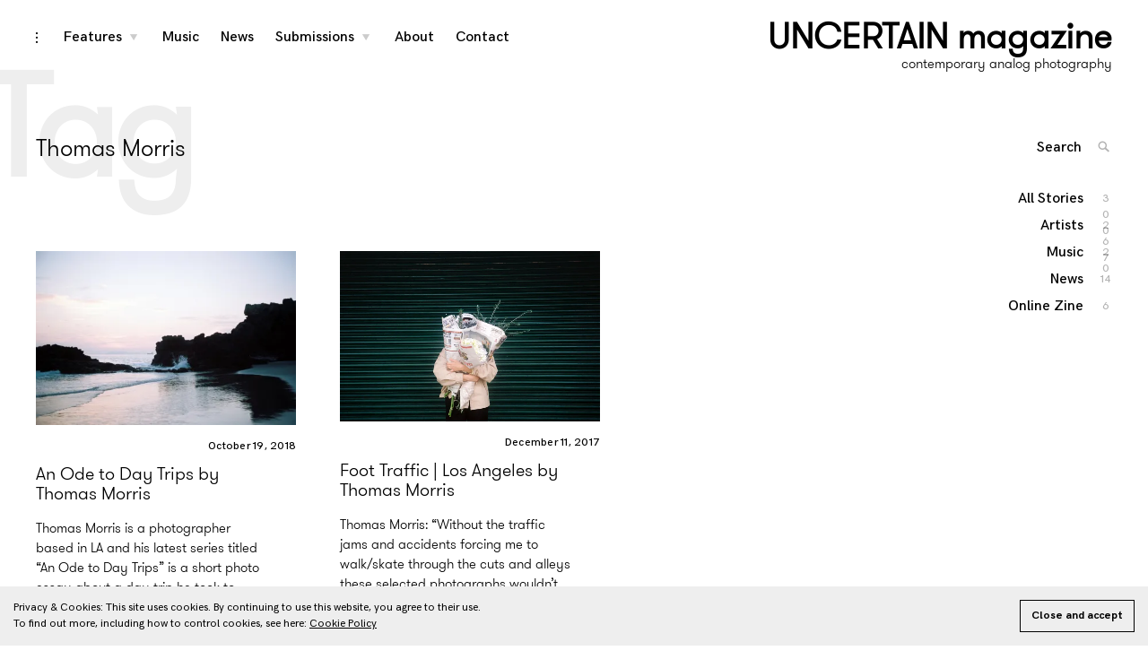

--- FILE ---
content_type: text/html; charset=UTF-8
request_url: https://uncertainmag.com/artist/thomas-morris/
body_size: 14926
content:
<!DOCTYPE html>
<html lang="en-US">
<head>
<meta charset="UTF-8">
<meta name="viewport" content="width=device-width, initial-scale=1">
<link rel="profile" href="http://gmpg.org/xfn/11">

<meta name='robots' content='index, follow, max-image-preview:large, max-snippet:-1, max-video-preview:-1' />
	<style>img:is([sizes="auto" i], [sizes^="auto," i]) { contain-intrinsic-size: 3000px 1500px }</style>
	
	<!-- This site is optimized with the Yoast SEO plugin v24.8.1 - https://yoast.com/wordpress/plugins/seo/ -->
	<title>Thomas Morris Archives &#8226; UNCERTAIN magazine</title>
	<link rel="canonical" href="https://uncertainmag.com/artist/thomas-morris/" />
	<meta property="og:locale" content="en_US" />
	<meta property="og:type" content="article" />
	<meta property="og:title" content="Thomas Morris Archives &#8226; UNCERTAIN magazine" />
	<meta property="og:url" content="https://uncertainmag.com/artist/thomas-morris/" />
	<meta property="og:site_name" content="UNCERTAIN magazine" />
	<meta name="twitter:card" content="summary_large_image" />
	<meta name="twitter:site" content="@uncertainmag" />
	<script type="application/ld+json" class="yoast-schema-graph">{"@context":"https://schema.org","@graph":[{"@type":"CollectionPage","@id":"https://uncertainmag.com/artist/thomas-morris/","url":"https://uncertainmag.com/artist/thomas-morris/","name":"Thomas Morris Archives &#8226; UNCERTAIN magazine","isPartOf":{"@id":"https://uncertainmag.com/#website"},"primaryImageOfPage":{"@id":"https://uncertainmag.com/artist/thomas-morris/#primaryimage"},"image":{"@id":"https://uncertainmag.com/artist/thomas-morris/#primaryimage"},"thumbnailUrl":"https://i0.wp.com/uncertainmag.com/wp-content/uploads/2018/10/Thomas-Morris-An-Ode-to-Day-Trips-Uncertain-Magazine-Film-Photography-3.jpg?fit=1024%2C686&quality=95&ssl=1","breadcrumb":{"@id":"https://uncertainmag.com/artist/thomas-morris/#breadcrumb"},"inLanguage":"en-US"},{"@type":"ImageObject","inLanguage":"en-US","@id":"https://uncertainmag.com/artist/thomas-morris/#primaryimage","url":"https://i0.wp.com/uncertainmag.com/wp-content/uploads/2018/10/Thomas-Morris-An-Ode-to-Day-Trips-Uncertain-Magazine-Film-Photography-3.jpg?fit=1024%2C686&quality=95&ssl=1","contentUrl":"https://i0.wp.com/uncertainmag.com/wp-content/uploads/2018/10/Thomas-Morris-An-Ode-to-Day-Trips-Uncertain-Magazine-Film-Photography-3.jpg?fit=1024%2C686&quality=95&ssl=1","width":1024,"height":686,"caption":"Thomas Morris An Ode to Day Trips Uncertain Magazine Film Photography"},{"@type":"BreadcrumbList","@id":"https://uncertainmag.com/artist/thomas-morris/#breadcrumb","itemListElement":[{"@type":"ListItem","position":1,"name":"Home","item":"https://uncertainmag.com/"},{"@type":"ListItem","position":2,"name":"Thomas Morris"}]},{"@type":"WebSite","@id":"https://uncertainmag.com/#website","url":"https://uncertainmag.com/","name":"UNCERTAIN magazine","description":"contemporary analog photography","publisher":{"@id":"https://uncertainmag.com/#organization"},"potentialAction":[{"@type":"SearchAction","target":{"@type":"EntryPoint","urlTemplate":"https://uncertainmag.com/?s={search_term_string}"},"query-input":{"@type":"PropertyValueSpecification","valueRequired":true,"valueName":"search_term_string"}}],"inLanguage":"en-US"},{"@type":"Organization","@id":"https://uncertainmag.com/#organization","name":"UNCERTAIN Magazine","url":"https://uncertainmag.com/","logo":{"@type":"ImageObject","inLanguage":"en-US","@id":"https://uncertainmag.com/#/schema/logo/image/","url":"https://i1.wp.com/uncertainmag.com/wp-content/uploads/2018/01/logo.jpg?fit=2048%2C2048&quality=95&ssl=1","contentUrl":"https://i1.wp.com/uncertainmag.com/wp-content/uploads/2018/01/logo.jpg?fit=2048%2C2048&quality=95&ssl=1","width":2048,"height":2048,"caption":"UNCERTAIN Magazine"},"image":{"@id":"https://uncertainmag.com/#/schema/logo/image/"},"sameAs":["https://facebook.com/uncertainmag","https://x.com/uncertainmag","https://instagram.com/uncertainmag"]}]}</script>
	<!-- / Yoast SEO plugin. -->


<link rel='dns-prefetch' href='//stats.wp.com' />
<link rel='dns-prefetch' href='//v0.wordpress.com' />
<link rel='preconnect' href='//i0.wp.com' />
<link rel='preconnect' href='//c0.wp.com' />
<link rel="alternate" type="application/rss+xml" title="UNCERTAIN magazine &raquo; Feed" href="https://uncertainmag.com/feed/" />
<link rel="alternate" type="application/rss+xml" title="UNCERTAIN magazine &raquo; Thomas Morris Tag Feed" href="https://uncertainmag.com/artist/thomas-morris/feed/" />
<script type="text/javascript">
/* <![CDATA[ */
window._wpemojiSettings = {"baseUrl":"https:\/\/s.w.org\/images\/core\/emoji\/15.0.3\/72x72\/","ext":".png","svgUrl":"https:\/\/s.w.org\/images\/core\/emoji\/15.0.3\/svg\/","svgExt":".svg","source":{"concatemoji":"https:\/\/uncertainmag.com\/wp-includes\/js\/wp-emoji-release.min.js?ver=6.7.4"}};
/*! This file is auto-generated */
!function(i,n){var o,s,e;function c(e){try{var t={supportTests:e,timestamp:(new Date).valueOf()};sessionStorage.setItem(o,JSON.stringify(t))}catch(e){}}function p(e,t,n){e.clearRect(0,0,e.canvas.width,e.canvas.height),e.fillText(t,0,0);var t=new Uint32Array(e.getImageData(0,0,e.canvas.width,e.canvas.height).data),r=(e.clearRect(0,0,e.canvas.width,e.canvas.height),e.fillText(n,0,0),new Uint32Array(e.getImageData(0,0,e.canvas.width,e.canvas.height).data));return t.every(function(e,t){return e===r[t]})}function u(e,t,n){switch(t){case"flag":return n(e,"\ud83c\udff3\ufe0f\u200d\u26a7\ufe0f","\ud83c\udff3\ufe0f\u200b\u26a7\ufe0f")?!1:!n(e,"\ud83c\uddfa\ud83c\uddf3","\ud83c\uddfa\u200b\ud83c\uddf3")&&!n(e,"\ud83c\udff4\udb40\udc67\udb40\udc62\udb40\udc65\udb40\udc6e\udb40\udc67\udb40\udc7f","\ud83c\udff4\u200b\udb40\udc67\u200b\udb40\udc62\u200b\udb40\udc65\u200b\udb40\udc6e\u200b\udb40\udc67\u200b\udb40\udc7f");case"emoji":return!n(e,"\ud83d\udc26\u200d\u2b1b","\ud83d\udc26\u200b\u2b1b")}return!1}function f(e,t,n){var r="undefined"!=typeof WorkerGlobalScope&&self instanceof WorkerGlobalScope?new OffscreenCanvas(300,150):i.createElement("canvas"),a=r.getContext("2d",{willReadFrequently:!0}),o=(a.textBaseline="top",a.font="600 32px Arial",{});return e.forEach(function(e){o[e]=t(a,e,n)}),o}function t(e){var t=i.createElement("script");t.src=e,t.defer=!0,i.head.appendChild(t)}"undefined"!=typeof Promise&&(o="wpEmojiSettingsSupports",s=["flag","emoji"],n.supports={everything:!0,everythingExceptFlag:!0},e=new Promise(function(e){i.addEventListener("DOMContentLoaded",e,{once:!0})}),new Promise(function(t){var n=function(){try{var e=JSON.parse(sessionStorage.getItem(o));if("object"==typeof e&&"number"==typeof e.timestamp&&(new Date).valueOf()<e.timestamp+604800&&"object"==typeof e.supportTests)return e.supportTests}catch(e){}return null}();if(!n){if("undefined"!=typeof Worker&&"undefined"!=typeof OffscreenCanvas&&"undefined"!=typeof URL&&URL.createObjectURL&&"undefined"!=typeof Blob)try{var e="postMessage("+f.toString()+"("+[JSON.stringify(s),u.toString(),p.toString()].join(",")+"));",r=new Blob([e],{type:"text/javascript"}),a=new Worker(URL.createObjectURL(r),{name:"wpTestEmojiSupports"});return void(a.onmessage=function(e){c(n=e.data),a.terminate(),t(n)})}catch(e){}c(n=f(s,u,p))}t(n)}).then(function(e){for(var t in e)n.supports[t]=e[t],n.supports.everything=n.supports.everything&&n.supports[t],"flag"!==t&&(n.supports.everythingExceptFlag=n.supports.everythingExceptFlag&&n.supports[t]);n.supports.everythingExceptFlag=n.supports.everythingExceptFlag&&!n.supports.flag,n.DOMReady=!1,n.readyCallback=function(){n.DOMReady=!0}}).then(function(){return e}).then(function(){var e;n.supports.everything||(n.readyCallback(),(e=n.source||{}).concatemoji?t(e.concatemoji):e.wpemoji&&e.twemoji&&(t(e.twemoji),t(e.wpemoji)))}))}((window,document),window._wpemojiSettings);
/* ]]> */
</script>
<style id='wp-emoji-styles-inline-css' type='text/css'>

	img.wp-smiley, img.emoji {
		display: inline !important;
		border: none !important;
		box-shadow: none !important;
		height: 1em !important;
		width: 1em !important;
		margin: 0 0.07em !important;
		vertical-align: -0.1em !important;
		background: none !important;
		padding: 0 !important;
	}
</style>
<link rel='stylesheet' id='wp-block-library-css' href='https://c0.wp.com/c/6.7.4/wp-includes/css/dist/block-library/style.min.css' type='text/css' media='all' />
<link rel='stylesheet' id='mediaelement-css' href='https://c0.wp.com/c/6.7.4/wp-includes/js/mediaelement/mediaelementplayer-legacy.min.css' type='text/css' media='all' />
<link rel='stylesheet' id='wp-mediaelement-css' href='https://c0.wp.com/c/6.7.4/wp-includes/js/mediaelement/wp-mediaelement.min.css' type='text/css' media='all' />
<style id='jetpack-sharing-buttons-style-inline-css' type='text/css'>
.jetpack-sharing-buttons__services-list{display:flex;flex-direction:row;flex-wrap:wrap;gap:0;list-style-type:none;margin:5px;padding:0}.jetpack-sharing-buttons__services-list.has-small-icon-size{font-size:12px}.jetpack-sharing-buttons__services-list.has-normal-icon-size{font-size:16px}.jetpack-sharing-buttons__services-list.has-large-icon-size{font-size:24px}.jetpack-sharing-buttons__services-list.has-huge-icon-size{font-size:36px}@media print{.jetpack-sharing-buttons__services-list{display:none!important}}.editor-styles-wrapper .wp-block-jetpack-sharing-buttons{gap:0;padding-inline-start:0}ul.jetpack-sharing-buttons__services-list.has-background{padding:1.25em 2.375em}
</style>
<style id='classic-theme-styles-inline-css' type='text/css'>
/*! This file is auto-generated */
.wp-block-button__link{color:#fff;background-color:#32373c;border-radius:9999px;box-shadow:none;text-decoration:none;padding:calc(.667em + 2px) calc(1.333em + 2px);font-size:1.125em}.wp-block-file__button{background:#32373c;color:#fff;text-decoration:none}
</style>
<style id='global-styles-inline-css' type='text/css'>
:root{--wp--preset--aspect-ratio--square: 1;--wp--preset--aspect-ratio--4-3: 4/3;--wp--preset--aspect-ratio--3-4: 3/4;--wp--preset--aspect-ratio--3-2: 3/2;--wp--preset--aspect-ratio--2-3: 2/3;--wp--preset--aspect-ratio--16-9: 16/9;--wp--preset--aspect-ratio--9-16: 9/16;--wp--preset--color--black: #000000;--wp--preset--color--cyan-bluish-gray: #abb8c3;--wp--preset--color--white: #ffffff;--wp--preset--color--pale-pink: #f78da7;--wp--preset--color--vivid-red: #cf2e2e;--wp--preset--color--luminous-vivid-orange: #ff6900;--wp--preset--color--luminous-vivid-amber: #fcb900;--wp--preset--color--light-green-cyan: #7bdcb5;--wp--preset--color--vivid-green-cyan: #00d084;--wp--preset--color--pale-cyan-blue: #8ed1fc;--wp--preset--color--vivid-cyan-blue: #0693e3;--wp--preset--color--vivid-purple: #9b51e0;--wp--preset--gradient--vivid-cyan-blue-to-vivid-purple: linear-gradient(135deg,rgba(6,147,227,1) 0%,rgb(155,81,224) 100%);--wp--preset--gradient--light-green-cyan-to-vivid-green-cyan: linear-gradient(135deg,rgb(122,220,180) 0%,rgb(0,208,130) 100%);--wp--preset--gradient--luminous-vivid-amber-to-luminous-vivid-orange: linear-gradient(135deg,rgba(252,185,0,1) 0%,rgba(255,105,0,1) 100%);--wp--preset--gradient--luminous-vivid-orange-to-vivid-red: linear-gradient(135deg,rgba(255,105,0,1) 0%,rgb(207,46,46) 100%);--wp--preset--gradient--very-light-gray-to-cyan-bluish-gray: linear-gradient(135deg,rgb(238,238,238) 0%,rgb(169,184,195) 100%);--wp--preset--gradient--cool-to-warm-spectrum: linear-gradient(135deg,rgb(74,234,220) 0%,rgb(151,120,209) 20%,rgb(207,42,186) 40%,rgb(238,44,130) 60%,rgb(251,105,98) 80%,rgb(254,248,76) 100%);--wp--preset--gradient--blush-light-purple: linear-gradient(135deg,rgb(255,206,236) 0%,rgb(152,150,240) 100%);--wp--preset--gradient--blush-bordeaux: linear-gradient(135deg,rgb(254,205,165) 0%,rgb(254,45,45) 50%,rgb(107,0,62) 100%);--wp--preset--gradient--luminous-dusk: linear-gradient(135deg,rgb(255,203,112) 0%,rgb(199,81,192) 50%,rgb(65,88,208) 100%);--wp--preset--gradient--pale-ocean: linear-gradient(135deg,rgb(255,245,203) 0%,rgb(182,227,212) 50%,rgb(51,167,181) 100%);--wp--preset--gradient--electric-grass: linear-gradient(135deg,rgb(202,248,128) 0%,rgb(113,206,126) 100%);--wp--preset--gradient--midnight: linear-gradient(135deg,rgb(2,3,129) 0%,rgb(40,116,252) 100%);--wp--preset--font-size--small: 13px;--wp--preset--font-size--medium: 20px;--wp--preset--font-size--large: 36px;--wp--preset--font-size--x-large: 42px;--wp--preset--spacing--20: 0.44rem;--wp--preset--spacing--30: 0.67rem;--wp--preset--spacing--40: 1rem;--wp--preset--spacing--50: 1.5rem;--wp--preset--spacing--60: 2.25rem;--wp--preset--spacing--70: 3.38rem;--wp--preset--spacing--80: 5.06rem;--wp--preset--shadow--natural: 6px 6px 9px rgba(0, 0, 0, 0.2);--wp--preset--shadow--deep: 12px 12px 50px rgba(0, 0, 0, 0.4);--wp--preset--shadow--sharp: 6px 6px 0px rgba(0, 0, 0, 0.2);--wp--preset--shadow--outlined: 6px 6px 0px -3px rgba(255, 255, 255, 1), 6px 6px rgba(0, 0, 0, 1);--wp--preset--shadow--crisp: 6px 6px 0px rgba(0, 0, 0, 1);}:where(.is-layout-flex){gap: 0.5em;}:where(.is-layout-grid){gap: 0.5em;}body .is-layout-flex{display: flex;}.is-layout-flex{flex-wrap: wrap;align-items: center;}.is-layout-flex > :is(*, div){margin: 0;}body .is-layout-grid{display: grid;}.is-layout-grid > :is(*, div){margin: 0;}:where(.wp-block-columns.is-layout-flex){gap: 2em;}:where(.wp-block-columns.is-layout-grid){gap: 2em;}:where(.wp-block-post-template.is-layout-flex){gap: 1.25em;}:where(.wp-block-post-template.is-layout-grid){gap: 1.25em;}.has-black-color{color: var(--wp--preset--color--black) !important;}.has-cyan-bluish-gray-color{color: var(--wp--preset--color--cyan-bluish-gray) !important;}.has-white-color{color: var(--wp--preset--color--white) !important;}.has-pale-pink-color{color: var(--wp--preset--color--pale-pink) !important;}.has-vivid-red-color{color: var(--wp--preset--color--vivid-red) !important;}.has-luminous-vivid-orange-color{color: var(--wp--preset--color--luminous-vivid-orange) !important;}.has-luminous-vivid-amber-color{color: var(--wp--preset--color--luminous-vivid-amber) !important;}.has-light-green-cyan-color{color: var(--wp--preset--color--light-green-cyan) !important;}.has-vivid-green-cyan-color{color: var(--wp--preset--color--vivid-green-cyan) !important;}.has-pale-cyan-blue-color{color: var(--wp--preset--color--pale-cyan-blue) !important;}.has-vivid-cyan-blue-color{color: var(--wp--preset--color--vivid-cyan-blue) !important;}.has-vivid-purple-color{color: var(--wp--preset--color--vivid-purple) !important;}.has-black-background-color{background-color: var(--wp--preset--color--black) !important;}.has-cyan-bluish-gray-background-color{background-color: var(--wp--preset--color--cyan-bluish-gray) !important;}.has-white-background-color{background-color: var(--wp--preset--color--white) !important;}.has-pale-pink-background-color{background-color: var(--wp--preset--color--pale-pink) !important;}.has-vivid-red-background-color{background-color: var(--wp--preset--color--vivid-red) !important;}.has-luminous-vivid-orange-background-color{background-color: var(--wp--preset--color--luminous-vivid-orange) !important;}.has-luminous-vivid-amber-background-color{background-color: var(--wp--preset--color--luminous-vivid-amber) !important;}.has-light-green-cyan-background-color{background-color: var(--wp--preset--color--light-green-cyan) !important;}.has-vivid-green-cyan-background-color{background-color: var(--wp--preset--color--vivid-green-cyan) !important;}.has-pale-cyan-blue-background-color{background-color: var(--wp--preset--color--pale-cyan-blue) !important;}.has-vivid-cyan-blue-background-color{background-color: var(--wp--preset--color--vivid-cyan-blue) !important;}.has-vivid-purple-background-color{background-color: var(--wp--preset--color--vivid-purple) !important;}.has-black-border-color{border-color: var(--wp--preset--color--black) !important;}.has-cyan-bluish-gray-border-color{border-color: var(--wp--preset--color--cyan-bluish-gray) !important;}.has-white-border-color{border-color: var(--wp--preset--color--white) !important;}.has-pale-pink-border-color{border-color: var(--wp--preset--color--pale-pink) !important;}.has-vivid-red-border-color{border-color: var(--wp--preset--color--vivid-red) !important;}.has-luminous-vivid-orange-border-color{border-color: var(--wp--preset--color--luminous-vivid-orange) !important;}.has-luminous-vivid-amber-border-color{border-color: var(--wp--preset--color--luminous-vivid-amber) !important;}.has-light-green-cyan-border-color{border-color: var(--wp--preset--color--light-green-cyan) !important;}.has-vivid-green-cyan-border-color{border-color: var(--wp--preset--color--vivid-green-cyan) !important;}.has-pale-cyan-blue-border-color{border-color: var(--wp--preset--color--pale-cyan-blue) !important;}.has-vivid-cyan-blue-border-color{border-color: var(--wp--preset--color--vivid-cyan-blue) !important;}.has-vivid-purple-border-color{border-color: var(--wp--preset--color--vivid-purple) !important;}.has-vivid-cyan-blue-to-vivid-purple-gradient-background{background: var(--wp--preset--gradient--vivid-cyan-blue-to-vivid-purple) !important;}.has-light-green-cyan-to-vivid-green-cyan-gradient-background{background: var(--wp--preset--gradient--light-green-cyan-to-vivid-green-cyan) !important;}.has-luminous-vivid-amber-to-luminous-vivid-orange-gradient-background{background: var(--wp--preset--gradient--luminous-vivid-amber-to-luminous-vivid-orange) !important;}.has-luminous-vivid-orange-to-vivid-red-gradient-background{background: var(--wp--preset--gradient--luminous-vivid-orange-to-vivid-red) !important;}.has-very-light-gray-to-cyan-bluish-gray-gradient-background{background: var(--wp--preset--gradient--very-light-gray-to-cyan-bluish-gray) !important;}.has-cool-to-warm-spectrum-gradient-background{background: var(--wp--preset--gradient--cool-to-warm-spectrum) !important;}.has-blush-light-purple-gradient-background{background: var(--wp--preset--gradient--blush-light-purple) !important;}.has-blush-bordeaux-gradient-background{background: var(--wp--preset--gradient--blush-bordeaux) !important;}.has-luminous-dusk-gradient-background{background: var(--wp--preset--gradient--luminous-dusk) !important;}.has-pale-ocean-gradient-background{background: var(--wp--preset--gradient--pale-ocean) !important;}.has-electric-grass-gradient-background{background: var(--wp--preset--gradient--electric-grass) !important;}.has-midnight-gradient-background{background: var(--wp--preset--gradient--midnight) !important;}.has-small-font-size{font-size: var(--wp--preset--font-size--small) !important;}.has-medium-font-size{font-size: var(--wp--preset--font-size--medium) !important;}.has-large-font-size{font-size: var(--wp--preset--font-size--large) !important;}.has-x-large-font-size{font-size: var(--wp--preset--font-size--x-large) !important;}
:where(.wp-block-post-template.is-layout-flex){gap: 1.25em;}:where(.wp-block-post-template.is-layout-grid){gap: 1.25em;}
:where(.wp-block-columns.is-layout-flex){gap: 2em;}:where(.wp-block-columns.is-layout-grid){gap: 2em;}
:root :where(.wp-block-pullquote){font-size: 1.5em;line-height: 1.6;}
</style>
<link rel='stylesheet' id='contact-form-7-css' href='https://uncertainmag.com/wp-content/plugins/contact-form-7/includes/css/styles.css?ver=6.0.6' type='text/css' media='all' />
<link rel='stylesheet' id='social-widget-css' href='https://uncertainmag.com/wp-content/plugins/social-media-widget/social_widget.css?ver=6.7.4' type='text/css' media='all' />
<link rel='stylesheet' id='uaf_client_css-css' href='https://uncertainmag.com/wp-content/uploads/useanyfont/uaf.css?ver=1744389460' type='text/css' media='all' />
<link rel='stylesheet' id='wpccp-css' href='https://uncertainmag.com/wp-content/plugins/wp-content-copy-protection/assets/css/style.min.css?ver=1744389124' type='text/css' media='all' />
<link rel='stylesheet' id='coup-font-enqueue-css' href='https://uncertainmag.com/wp-content/themes/coup-lite/assets/fonts/hk-grotesk/stylesheet.css?ver=6.7.4' type='text/css' media='all' />
<link rel='stylesheet' id='coup-style-css' href='https://uncertainmag.com/wp-content/themes/coup-lite/style.css?ver=6.7.4' type='text/css' media='all' />
<link rel='stylesheet' id='heateor_sss_frontend_css-css' href='https://uncertainmag.com/wp-content/plugins/sassy-social-share/public/css/sassy-social-share-public.css?ver=3.3.73' type='text/css' media='all' />
<style id='heateor_sss_frontend_css-inline-css' type='text/css'>
.heateor_sss_button_instagram span.heateor_sss_svg,a.heateor_sss_instagram span.heateor_sss_svg{background:radial-gradient(circle at 30% 107%,#fdf497 0,#fdf497 5%,#fd5949 45%,#d6249f 60%,#285aeb 90%)}.heateor_sss_horizontal_sharing .heateor_sss_svg,.heateor_sss_standard_follow_icons_container .heateor_sss_svg{color:#fff;border-width:0px;border-style:solid;border-color:transparent}.heateor_sss_horizontal_sharing .heateorSssTCBackground{color:#666}.heateor_sss_horizontal_sharing span.heateor_sss_svg:hover,.heateor_sss_standard_follow_icons_container span.heateor_sss_svg:hover{border-color:transparent;}.heateor_sss_vertical_sharing span.heateor_sss_svg,.heateor_sss_floating_follow_icons_container span.heateor_sss_svg{color:#fff;border-width:0px;border-style:solid;border-color:transparent;}.heateor_sss_vertical_sharing .heateorSssTCBackground{color:#666;}.heateor_sss_vertical_sharing span.heateor_sss_svg:hover,.heateor_sss_floating_follow_icons_container span.heateor_sss_svg:hover{border-color:transparent;}@media screen and (max-width:783px) {.heateor_sss_vertical_sharing{display:none!important}}
</style>
<script type="text/javascript" src="https://c0.wp.com/c/6.7.4/wp-includes/js/jquery/jquery.min.js" id="jquery-core-js"></script>
<script type="text/javascript" src="https://c0.wp.com/c/6.7.4/wp-includes/js/jquery/jquery-migrate.min.js" id="jquery-migrate-js"></script>
<link rel="https://api.w.org/" href="https://uncertainmag.com/wp-json/" /><link rel="alternate" title="JSON" type="application/json" href="https://uncertainmag.com/wp-json/wp/v2/tags/207" /><link rel="EditURI" type="application/rsd+xml" title="RSD" href="https://uncertainmag.com/xmlrpc.php?rsd" />
<meta name="generator" content="WordPress 6.7.4" />
	<style>img#wpstats{display:none}</style>
		<link rel="icon" href="https://i0.wp.com/uncertainmag.com/wp-content/uploads/2017/12/cropped-favicon.png?fit=32%2C32&#038;quality=95&#038;ssl=1" sizes="32x32" />
<link rel="icon" href="https://i0.wp.com/uncertainmag.com/wp-content/uploads/2017/12/cropped-favicon.png?fit=192%2C192&#038;quality=95&#038;ssl=1" sizes="192x192" />
<link rel="apple-touch-icon" href="https://i0.wp.com/uncertainmag.com/wp-content/uploads/2017/12/cropped-favicon.png?fit=180%2C180&#038;quality=95&#038;ssl=1" />
<meta name="msapplication-TileImage" content="https://i0.wp.com/uncertainmag.com/wp-content/uploads/2017/12/cropped-favicon.png?fit=270%2C270&#038;quality=95&#038;ssl=1" />
		<style type="text/css" id="wp-custom-css">
			blockquote {
max-width: 550px;
text-align: left;
margin: 20px;
padding: 20px;
font-size: 17px;
color: #7f7f7f;
}
		</style>
		
<div align="center">
	<noscript>
		<div style="position:fixed; top:0px; left:0px; z-index:3000; height:100%; width:100%; background-color:#FFFFFF">
			<br/><br/>
			<div style="font-family: Tahoma; font-size: 14px; background-color:#FFFFCC; border: 1pt solid Black; padding: 10pt;">
				Sorry, you have Javascript Disabled! To see this page as it is meant to appear, please enable your Javascript!
			</div>
		</div>
	</noscript>
</div>
</head>

<body class="archive tag tag-thomas-morris tag-207 standard-layout hfeed has-sidebar">
<div id="page" class="site">
	<a class="skip-link screen-reader-text" href="#content">Skip to content</a>

	<header id="masthead" class="site-header" role="banner">
		<div class="site-branding">
														<p class="site-title"><a href="https://uncertainmag.com/" rel="home">UNCERTAIN magazine</a></p>
											<p class="site-description">contemporary analog photography</p>
											</div><!-- .site-branding -->

		<div class="sidebar-nav-holder">

							<div class="sidebar-button">
					<button class="sidebar-toggle">
						<span class="screen-reader-text">toggle open/close sidebar</span>
						<i class="icon-sidebar"></i>
						<i class="icon-close"></i>
					</button>
				</div>
				<div class="sidebar-hide-scroll">
					
<aside id="secondary" class="widget-area" role="complementary">
	<section id="text-2" class="widget widget_text"><h6 class="widget-title">About</h6>			<div class="textwidget"><p><strong>UNCERTAIN Magazine</strong> (founded Nov. 2017) is an independent contemporary analog photography magazine, showcasing a variety of film photographers, interviewing bands and documenting music festivals.</p>
</div>
		</section><section id="tag_cloud-2" class="widget widget_tag_cloud"><h6 class="widget-title">Featured Artists</h6><div class="tagcloud"><a href="https://uncertainmag.com/artist/adam-kencki/" class="tag-cloud-link tag-link-233 tag-link-position-1" style="font-size: 14px;">Adam Kencki</a>
<a href="https://uncertainmag.com/artist/alessandra-alessandrina/" class="tag-cloud-link tag-link-350 tag-link-position-2" style="font-size: 14px;">Alessandra Alessandrina</a>
<a href="https://uncertainmag.com/artist/alessandro-ruggieri/" class="tag-cloud-link tag-link-230 tag-link-position-3" style="font-size: 14px;">Alessandro Ruggieri</a>
<a href="https://uncertainmag.com/artist/alexandros-garnavos/" class="tag-cloud-link tag-link-312 tag-link-position-4" style="font-size: 14px;">Alexandros Garnavos</a>
<a href="https://uncertainmag.com/artist/alex-gillaspy/" class="tag-cloud-link tag-link-383 tag-link-position-5" style="font-size: 14px;">Alex Gillaspy</a>
<a href="https://uncertainmag.com/artist/alex-michael-kennedy/" class="tag-cloud-link tag-link-341 tag-link-position-6" style="font-size: 14px;">Alex Michael Kennedy</a>
<a href="https://uncertainmag.com/artist/ali-zamani/" class="tag-cloud-link tag-link-393 tag-link-position-7" style="font-size: 14px;">Ali Zamani</a>
<a href="https://uncertainmag.com/artist/amber-mcdonnell/" class="tag-cloud-link tag-link-376 tag-link-position-8" style="font-size: 14px;">Amber McDonnell</a>
<a href="https://uncertainmag.com/artist/ambo/" class="tag-cloud-link tag-link-331 tag-link-position-9" style="font-size: 14px;">Ambo</a>
<a href="https://uncertainmag.com/artist/ana-moca-grama/" class="tag-cloud-link tag-link-208 tag-link-position-10" style="font-size: 14px;">Ana Moca Grama</a>
<a href="https://uncertainmag.com/artist/andreea-andrei/" class="tag-cloud-link tag-link-228 tag-link-position-11" style="font-size: 14px;">Andreea Andrei</a>
<a href="https://uncertainmag.com/artist/anna-butenina/" class="tag-cloud-link tag-link-321 tag-link-position-12" style="font-size: 14px;">Anna Butenina</a>
<a href="https://uncertainmag.com/artist/anna-forsterling/" class="tag-cloud-link tag-link-297 tag-link-position-13" style="font-size: 14px;">Anna Försterling</a>
<a href="https://uncertainmag.com/artist/anne-lomberg/" class="tag-cloud-link tag-link-373 tag-link-position-14" style="font-size: 14px;">Anne Lomberg</a>
<a href="https://uncertainmag.com/artist/archie-magsumbol/" class="tag-cloud-link tag-link-199 tag-link-position-15" style="font-size: 14px;">Archie Magsumbol</a>
<a href="https://uncertainmag.com/artist/artem-nadyozhin/" class="tag-cloud-link tag-link-401 tag-link-position-16" style="font-size: 14px;">Artem Nadyozhin</a>
<a href="https://uncertainmag.com/artist/astra-marina-cabras/" class="tag-cloud-link tag-link-337 tag-link-position-17" style="font-size: 14px;">Astra Marina Cabras</a>
<a href="https://uncertainmag.com/artist/austin-reynolds/" class="tag-cloud-link tag-link-271 tag-link-position-18" style="font-size: 14px;">Austin Reynolds</a>
<a href="https://uncertainmag.com/artist/ayu-watanabe/" class="tag-cloud-link tag-link-296 tag-link-position-19" style="font-size: 14px;">Ayu Watanabe</a>
<a href="https://uncertainmag.com/artist/bastian-kalous/" class="tag-cloud-link tag-link-314 tag-link-position-20" style="font-size: 14px;">Bastian Kalous</a>
<a href="https://uncertainmag.com/artist/ben-balusek/" class="tag-cloud-link tag-link-353 tag-link-position-21" style="font-size: 14px;">Ben Balusek</a>
<a href="https://uncertainmag.com/artist/benedetta-cari/" class="tag-cloud-link tag-link-347 tag-link-position-22" style="font-size: 14px;">Benedetta Cari</a>
<a href="https://uncertainmag.com/artist/bliss-mutanda/" class="tag-cloud-link tag-link-408 tag-link-position-23" style="font-size: 14px;">Bliss Mutanda</a>
<a href="https://uncertainmag.com/artist/bogdan-camenschi/" class="tag-cloud-link tag-link-205 tag-link-position-24" style="font-size: 14px;">Bogdan Camenschi</a>
<a href="https://uncertainmag.com/artist/bran-black/" class="tag-cloud-link tag-link-318 tag-link-position-25" style="font-size: 14px;">Bran Black</a>
<a href="https://uncertainmag.com/artist/brandon-moningka/" class="tag-cloud-link tag-link-309 tag-link-position-26" style="font-size: 14px;">Brandon Moningka</a>
<a href="https://uncertainmag.com/artist/bret-watkins/" class="tag-cloud-link tag-link-335 tag-link-position-27" style="font-size: 14px;">Bret Watkins</a>
<a href="https://uncertainmag.com/artist/cameron-hoerth/" class="tag-cloud-link tag-link-387 tag-link-position-28" style="font-size: 14px;">Cameron Hoerth</a>
<a href="https://uncertainmag.com/artist/camille-reposeur/" class="tag-cloud-link tag-link-378 tag-link-position-29" style="font-size: 14px;">Camille Reposeur</a>
<a href="https://uncertainmag.com/artist/carianne-older/" class="tag-cloud-link tag-link-236 tag-link-position-30" style="font-size: 14px;">Carianne Older</a>
<a href="https://uncertainmag.com/artist/carlos-darder/" class="tag-cloud-link tag-link-267 tag-link-position-31" style="font-size: 14px;">Carlos Darder</a>
<a href="https://uncertainmag.com/artist/cecilia-minutillo/" class="tag-cloud-link tag-link-390 tag-link-position-32" style="font-size: 14px;">Cecilia Minutillo</a>
<a href="https://uncertainmag.com/artist/celeste-ortiz/" class="tag-cloud-link tag-link-195 tag-link-position-33" style="font-size: 14px;">Celeste Ortiz</a>
<a href="https://uncertainmag.com/artist/chantal-convertini/" class="tag-cloud-link tag-link-203 tag-link-position-34" style="font-size: 14px;">Chantal Convertini</a>
<a href="https://uncertainmag.com/artist/charlie-joe-doherty/" class="tag-cloud-link tag-link-361 tag-link-position-35" style="font-size: 14px;">Charlie Joe Doherty</a>
<a href="https://uncertainmag.com/artist/chelsea-bellrose/" class="tag-cloud-link tag-link-300 tag-link-position-36" style="font-size: 14px;">Chelsea Bellrose</a>
<a href="https://uncertainmag.com/artist/chiara-cappetta/" class="tag-cloud-link tag-link-235 tag-link-position-37" style="font-size: 14px;">Chiara Cappetta</a>
<a href="https://uncertainmag.com/artist/chris-oconnell/" class="tag-cloud-link tag-link-412 tag-link-position-38" style="font-size: 14px;">Chris O’Connell</a>
<a href="https://uncertainmag.com/artist/christophe-boussamba/" class="tag-cloud-link tag-link-403 tag-link-position-39" style="font-size: 14px;">Christophe Boussamba</a>
<a href="https://uncertainmag.com/artist/chris-turner/" class="tag-cloud-link tag-link-249 tag-link-position-40" style="font-size: 14px;">Chris Turner</a>
<a href="https://uncertainmag.com/artist/claudia-smith/" class="tag-cloud-link tag-link-220 tag-link-position-41" style="font-size: 14px;">Claudia Smith</a>
<a href="https://uncertainmag.com/artist/claudia-grosche/" class="tag-cloud-link tag-link-363 tag-link-position-42" style="font-size: 14px;">Clàudia Grosche</a>
<a href="https://uncertainmag.com/artist/colin-aherne/" class="tag-cloud-link tag-link-239 tag-link-position-43" style="font-size: 14px;">Colin Aherne</a>
<a href="https://uncertainmag.com/artist/corentin-schieb/" class="tag-cloud-link tag-link-294 tag-link-position-44" style="font-size: 14px;">Corentin Schieb</a>
<a href="https://uncertainmag.com/artist/cory-whitfield/" class="tag-cloud-link tag-link-334 tag-link-position-45" style="font-size: 14px;">Cory Whitfield</a>
<a href="https://uncertainmag.com/artist/dana-crasser/" class="tag-cloud-link tag-link-369 tag-link-position-46" style="font-size: 14px;">Dana Crasser</a>
<a href="https://uncertainmag.com/artist/daniele-orazi/" class="tag-cloud-link tag-link-327 tag-link-position-47" style="font-size: 14px;">Daniele Orazi</a>
<a href="https://uncertainmag.com/artist/daniel-gonzalez/" class="tag-cloud-link tag-link-326 tag-link-position-48" style="font-size: 14px;">Daniel Gonzalez</a>
<a href="https://uncertainmag.com/artist/david-kirscher/" class="tag-cloud-link tag-link-276 tag-link-position-49" style="font-size: 14px;">David Kirscher</a>
<a href="https://uncertainmag.com/artist/david-suchar/" class="tag-cloud-link tag-link-201 tag-link-position-50" style="font-size: 14px;">David Suchar</a>
<a href="https://uncertainmag.com/artist/david-van-dartel/" class="tag-cloud-link tag-link-212 tag-link-position-51" style="font-size: 14px;">David van Dartel</a>
<a href="https://uncertainmag.com/artist/denise-carabez/" class="tag-cloud-link tag-link-381 tag-link-position-52" style="font-size: 14px;">Denise Cárabez</a>
<a href="https://uncertainmag.com/artist/dennis-eichmann/" class="tag-cloud-link tag-link-364 tag-link-position-53" style="font-size: 14px;">Dennis Eichmann</a>
<a href="https://uncertainmag.com/artist/dennis-schnieber/" class="tag-cloud-link tag-link-252 tag-link-position-54" style="font-size: 14px;">Dennis Schnieber</a>
<a href="https://uncertainmag.com/artist/dominic-clarke/" class="tag-cloud-link tag-link-196 tag-link-position-55" style="font-size: 14px;">Dominic Clarke</a>
<a href="https://uncertainmag.com/artist/dominik-schabel/" class="tag-cloud-link tag-link-333 tag-link-position-56" style="font-size: 14px;">Dominik Schabel</a>
<a href="https://uncertainmag.com/artist/edvinas-valikonis/" class="tag-cloud-link tag-link-382 tag-link-position-57" style="font-size: 14px;">Edvinas Valikonis</a>
<a href="https://uncertainmag.com/artist/electrons-in-slow-motion/" class="tag-cloud-link tag-link-414 tag-link-position-58" style="font-size: 14px;">Electrons in Slow Motion</a>
<a href="https://uncertainmag.com/artist/elina-tsoutsia/" class="tag-cloud-link tag-link-254 tag-link-position-59" style="font-size: 14px;">Elina Tsoutsia</a>
<a href="https://uncertainmag.com/artist/emily-madeline-bradshaw/" class="tag-cloud-link tag-link-349 tag-link-position-60" style="font-size: 14px;">Emily Madeline Bradshaw</a>
<a href="https://uncertainmag.com/artist/emma-masciotti/" class="tag-cloud-link tag-link-237 tag-link-position-61" style="font-size: 14px;">Emma Masciotti</a>
<a href="https://uncertainmag.com/artist/ethan-covey/" class="tag-cloud-link tag-link-222 tag-link-position-62" style="font-size: 14px;">Ethan Covey</a>
<a href="https://uncertainmag.com/artist/eva-selesin/" class="tag-cloud-link tag-link-204 tag-link-position-63" style="font-size: 14px;">Eva Selesin</a>
<a href="https://uncertainmag.com/artist/francois-faguet/" class="tag-cloud-link tag-link-391 tag-link-position-64" style="font-size: 14px;">François Faguet</a>
<a href="https://uncertainmag.com/artist/frederic-agius/" class="tag-cloud-link tag-link-200 tag-link-position-65" style="font-size: 14px;">Frédéric Agius</a>
<a href="https://uncertainmag.com/artist/geloy-concepcion/" class="tag-cloud-link tag-link-397 tag-link-position-66" style="font-size: 14px;">Geloy Concepcion</a>
<a href="https://uncertainmag.com/artist/giannis-sideridis/" class="tag-cloud-link tag-link-315 tag-link-position-67" style="font-size: 14px;">Giannis Sideridis</a>
<a href="https://uncertainmag.com/artist/giorgia-de-angelis/" class="tag-cloud-link tag-link-292 tag-link-position-68" style="font-size: 14px;">Giorgia De Angelis</a>
<a href="https://uncertainmag.com/artist/giulia-bersani/" class="tag-cloud-link tag-link-377 tag-link-position-69" style="font-size: 14px;">Giulia Bersani</a>
<a href="https://uncertainmag.com/artist/gloria-berenice-moreno/" class="tag-cloud-link tag-link-415 tag-link-position-70" style="font-size: 14px;">Gloria Berenice Moreno</a>
<a href="https://uncertainmag.com/artist/gorsad/" class="tag-cloud-link tag-link-375 tag-link-position-71" style="font-size: 14px;">GORSAD</a>
<a href="https://uncertainmag.com/artist/helene-vienna/" class="tag-cloud-link tag-link-226 tag-link-position-72" style="font-size: 14px;">Helene Vienna</a>
<a href="https://uncertainmag.com/artist/inna-malinovaya/" class="tag-cloud-link tag-link-394 tag-link-position-73" style="font-size: 14px;">Inna Malinovaya</a>
<a href="https://uncertainmag.com/artist/ines-condeco/" class="tag-cloud-link tag-link-340 tag-link-position-74" style="font-size: 14px;">Inês Condeço</a>
<a href="https://uncertainmag.com/artist/irina-munteanu/" class="tag-cloud-link tag-link-191 tag-link-position-75" style="font-size: 14px;">Irina Munteanu</a>
<a href="https://uncertainmag.com/artist/jackson-kirchner/" class="tag-cloud-link tag-link-336 tag-link-position-76" style="font-size: 14px;">Jackson Kirchner</a>
<a href="https://uncertainmag.com/artist/james-alexander/" class="tag-cloud-link tag-link-345 tag-link-position-77" style="font-size: 14px;">James Alexander</a>
<a href="https://uncertainmag.com/artist/james-de-leon/" class="tag-cloud-link tag-link-286 tag-link-position-78" style="font-size: 14px;">James de Leon</a>
<a href="https://uncertainmag.com/artist/jani-zubkovs/" class="tag-cloud-link tag-link-269 tag-link-position-79" style="font-size: 14px;">Jani Zubkovs</a>
<a href="https://uncertainmag.com/artist/jeffrey-mckee/" class="tag-cloud-link tag-link-193 tag-link-position-80" style="font-size: 14px;">Jeffrey Mckee</a>
<a href="https://uncertainmag.com/artist/jesuuna/" class="tag-cloud-link tag-link-211 tag-link-position-81" style="font-size: 14px;">Jesuuna</a>
<a href="https://uncertainmag.com/artist/joana-betzner/" class="tag-cloud-link tag-link-404 tag-link-position-82" style="font-size: 14px;">Joana Betzner</a>
<a href="https://uncertainmag.com/artist/johanna-blond/" class="tag-cloud-link tag-link-240 tag-link-position-83" style="font-size: 14px;">Johanna Blond</a>
<a href="https://uncertainmag.com/artist/johann-koop/" class="tag-cloud-link tag-link-313 tag-link-position-84" style="font-size: 14px;">Johann Kööp</a>
<a href="https://uncertainmag.com/artist/john-brian-king/" class="tag-cloud-link tag-link-217 tag-link-position-85" style="font-size: 14px;">John Brian King</a>
<a href="https://uncertainmag.com/artist/john-kilar/" class="tag-cloud-link tag-link-248 tag-link-position-86" style="font-size: 14px;">John Kilar</a>
<a href="https://uncertainmag.com/artist/josefina-bonavia/" class="tag-cloud-link tag-link-250 tag-link-position-87" style="font-size: 14px;">Josefina Bonavia</a>
<a href="https://uncertainmag.com/artist/joseph-rovegno/" class="tag-cloud-link tag-link-405 tag-link-position-88" style="font-size: 14px;">Joseph Rovegno</a>
<a href="https://uncertainmag.com/artist/josh-kern/" class="tag-cloud-link tag-link-232 tag-link-position-89" style="font-size: 14px;">Josh Kern</a>
<a href="https://uncertainmag.com/artist/joao-tamura/" class="tag-cloud-link tag-link-330 tag-link-position-90" style="font-size: 14px;">João Tamura</a>
<a href="https://uncertainmag.com/artist/julie-calabrese/" class="tag-cloud-link tag-link-301 tag-link-position-91" style="font-size: 14px;">Julie Calabrese</a>
<a href="https://uncertainmag.com/artist/julio-cardador/" class="tag-cloud-link tag-link-266 tag-link-position-92" style="font-size: 14px;">Julio Cardador</a>
<a href="https://uncertainmag.com/artist/justin-hashaw/" class="tag-cloud-link tag-link-355 tag-link-position-93" style="font-size: 14px;">Justin Hashaw</a>
<a href="https://uncertainmag.com/artist/justin-pavlecka/" class="tag-cloud-link tag-link-332 tag-link-position-94" style="font-size: 14px;">Justin Pavlecka</a>
<a href="https://uncertainmag.com/artist/jeremy-rico/" class="tag-cloud-link tag-link-407 tag-link-position-95" style="font-size: 14px;">Jérémy Rico</a>
<a href="https://uncertainmag.com/artist/kara-vorabutr/" class="tag-cloud-link tag-link-215 tag-link-position-96" style="font-size: 14px;">Kara Vorabutr</a>
<a href="https://uncertainmag.com/artist/karim-benkirane/" class="tag-cloud-link tag-link-323 tag-link-position-97" style="font-size: 14px;">Karim Benkirane</a>
<a href="https://uncertainmag.com/artist/kata-stumpf/" class="tag-cloud-link tag-link-304 tag-link-position-98" style="font-size: 14px;">Kata Stumpf</a>
<a href="https://uncertainmag.com/artist/kate-schultze/" class="tag-cloud-link tag-link-384 tag-link-position-99" style="font-size: 14px;">Kate Schultze</a>
<a href="https://uncertainmag.com/artist/katy-lane/" class="tag-cloud-link tag-link-351 tag-link-position-100" style="font-size: 14px;">Katy Lane</a>
<a href="https://uncertainmag.com/artist/kelia-ideishi/" class="tag-cloud-link tag-link-225 tag-link-position-101" style="font-size: 14px;">Kelia Ideishi</a>
<a href="https://uncertainmag.com/artist/kenneth-mewis/" class="tag-cloud-link tag-link-317 tag-link-position-102" style="font-size: 14px;">Kenneth Mewis</a>
<a href="https://uncertainmag.com/artist/khrystyna-voitkiv/" class="tag-cloud-link tag-link-238 tag-link-position-103" style="font-size: 14px;">Khrystyna Voitkiv</a>
<a href="https://uncertainmag.com/artist/kinga-pawlukiewicz/" class="tag-cloud-link tag-link-242 tag-link-position-104" style="font-size: 14px;">Kinga Pawlukiewicz</a>
<a href="https://uncertainmag.com/artist/klim-bogdanov/" class="tag-cloud-link tag-link-324 tag-link-position-105" style="font-size: 14px;">Klim Bogdanov</a>
<a href="https://uncertainmag.com/artist/kyle-everett-smith/" class="tag-cloud-link tag-link-352 tag-link-position-106" style="font-size: 14px;">Kyle Everett Smith</a>
<a href="https://uncertainmag.com/artist/kyle-waszkelewicz/" class="tag-cloud-link tag-link-245 tag-link-position-107" style="font-size: 14px;">Kyle Waszkelewicz</a>
<a href="https://uncertainmag.com/artist/kubra-topcu/" class="tag-cloud-link tag-link-197 tag-link-position-108" style="font-size: 14px;">Kübra Topçu</a>
<a href="https://uncertainmag.com/artist/la-perez/" class="tag-cloud-link tag-link-357 tag-link-position-109" style="font-size: 14px;">La Perez</a>
<a href="https://uncertainmag.com/artist/lars-kemnitz/" class="tag-cloud-link tag-link-253 tag-link-position-110" style="font-size: 14px;">Lars Kemnitz</a>
<a href="https://uncertainmag.com/artist/laura-cherry-grove/" class="tag-cloud-link tag-link-354 tag-link-position-111" style="font-size: 14px;">Laura Cherry Grove</a>
<a href="https://uncertainmag.com/artist/lauren-woods/" class="tag-cloud-link tag-link-320 tag-link-position-112" style="font-size: 14px;">Lauren Woods</a>
<a href="https://uncertainmag.com/artist/leanne-surfleet/" class="tag-cloud-link tag-link-214 tag-link-position-113" style="font-size: 14px;">Leanne Surfleet</a>
<a href="https://uncertainmag.com/artist/leigh-reke/" class="tag-cloud-link tag-link-270 tag-link-position-114" style="font-size: 14px;">Leigh Reke</a>
<a href="https://uncertainmag.com/artist/lennart-normann/" class="tag-cloud-link tag-link-198 tag-link-position-115" style="font-size: 14px;">Lennart Normann</a>
<a href="https://uncertainmag.com/artist/leon-james/" class="tag-cloud-link tag-link-210 tag-link-position-116" style="font-size: 14px;">Leon James</a>
<a href="https://uncertainmag.com/artist/lidija-raletic/" class="tag-cloud-link tag-link-243 tag-link-position-117" style="font-size: 14px;">Lidija Raletic</a>
<a href="https://uncertainmag.com/artist/lilena-marinou/" class="tag-cloud-link tag-link-251 tag-link-position-118" style="font-size: 14px;">Lilena Marinou</a>
<a href="https://uncertainmag.com/artist/louis-f-cota/" class="tag-cloud-link tag-link-229 tag-link-position-119" style="font-size: 14px;">Louis F. Cota</a>
<a href="https://uncertainmag.com/artist/lulu-withheld/" class="tag-cloud-link tag-link-328 tag-link-position-120" style="font-size: 14px;">Lulu Withheld</a>
<a href="https://uncertainmag.com/artist/madison-lloyd/" class="tag-cloud-link tag-link-409 tag-link-position-121" style="font-size: 14px;">Madison Lloyd</a>
<a href="https://uncertainmag.com/artist/marcia-filz/" class="tag-cloud-link tag-link-291 tag-link-position-122" style="font-size: 14px;">Marcia Filz</a>
<a href="https://uncertainmag.com/artist/marco-helena/" class="tag-cloud-link tag-link-218 tag-link-position-123" style="font-size: 14px;">Marco Helena</a>
<a href="https://uncertainmag.com/artist/margarita-keller/" class="tag-cloud-link tag-link-308 tag-link-position-124" style="font-size: 14px;">Margarita Keller</a>
<a href="https://uncertainmag.com/artist/maria-angela-nestola/" class="tag-cloud-link tag-link-346 tag-link-position-125" style="font-size: 14px;">Maria Angela Nestola</a>
<a href="https://uncertainmag.com/artist/maria-beatriz-rocha/" class="tag-cloud-link tag-link-362 tag-link-position-126" style="font-size: 14px;">Maria Beatriz Rocha</a>
<a href="https://uncertainmag.com/artist/matt-young/" class="tag-cloud-link tag-link-306 tag-link-position-127" style="font-size: 14px;">Matt Young</a>
<a href="https://uncertainmag.com/artist/maxwell/" class="tag-cloud-link tag-link-268 tag-link-position-128" style="font-size: 14px;">Maxwell</a>
<a href="https://uncertainmag.com/artist/may-daniels/" class="tag-cloud-link tag-link-392 tag-link-position-129" style="font-size: 14px;">May Daniels</a>
<a href="https://uncertainmag.com/artist/megan-auer/" class="tag-cloud-link tag-link-365 tag-link-position-130" style="font-size: 14px;">Megan Auer</a>
<a href="https://uncertainmag.com/artist/mercedes-carballo/" class="tag-cloud-link tag-link-202 tag-link-position-131" style="font-size: 14px;">Mercedes Carballo</a>
<a href="https://uncertainmag.com/artist/michael-rullo/" class="tag-cloud-link tag-link-395 tag-link-position-132" style="font-size: 14px;">Michael Rullo</a>
<a href="https://uncertainmag.com/artist/michele-baron/" class="tag-cloud-link tag-link-246 tag-link-position-133" style="font-size: 14px;">Michele Baron</a>
<a href="https://uncertainmag.com/artist/michel-nguie/" class="tag-cloud-link tag-link-413 tag-link-position-134" style="font-size: 14px;">Michel Nguie</a>
<a href="https://uncertainmag.com/artist/miguel-rozpide/" class="tag-cloud-link tag-link-311 tag-link-position-135" style="font-size: 14px;">Miguel Rózpide</a>
<a href="https://uncertainmag.com/artist/mike-ioannidis/" class="tag-cloud-link tag-link-316 tag-link-position-136" style="font-size: 14px;">Mike Ioannidis</a>
<a href="https://uncertainmag.com/artist/mike-stacey/" class="tag-cloud-link tag-link-256 tag-link-position-137" style="font-size: 14px;">Mike Stacey</a>
<a href="https://uncertainmag.com/artist/milena-pazos/" class="tag-cloud-link tag-link-406 tag-link-position-138" style="font-size: 14px;">Milena Pazos</a>
<a href="https://uncertainmag.com/artist/mircea-albutiu/" class="tag-cloud-link tag-link-263 tag-link-position-139" style="font-size: 14px;">Mircea Albuțiu</a>
<a href="https://uncertainmag.com/artist/mirella-panecka/" class="tag-cloud-link tag-link-385 tag-link-position-140" style="font-size: 14px;">Mirella Panecka</a>
<a href="https://uncertainmag.com/artist/molly-goodspeed/" class="tag-cloud-link tag-link-305 tag-link-position-141" style="font-size: 14px;">Molly Goodspeed</a>
<a href="https://uncertainmag.com/artist/morrisa-maltz/" class="tag-cloud-link tag-link-287 tag-link-position-142" style="font-size: 14px;">Morrisa Maltz</a>
<a href="https://uncertainmag.com/artist/monica-mun%cc%83oz/" class="tag-cloud-link tag-link-366 tag-link-position-143" style="font-size: 14px;">Mónica Muñoz</a>
<a href="https://uncertainmag.com/artist/myrto-grigoriou/" class="tag-cloud-link tag-link-307 tag-link-position-144" style="font-size: 14px;">Myrto Grigoriou</a>
<a href="https://uncertainmag.com/artist/nade-ali/" class="tag-cloud-link tag-link-231 tag-link-position-145" style="font-size: 14px;">Nade Ali</a>
<a href="https://uncertainmag.com/artist/nancy-merou/" class="tag-cloud-link tag-link-342 tag-link-position-146" style="font-size: 14px;">Nancy Merou</a>
<a href="https://uncertainmag.com/artist/natalia-sliwowska/" class="tag-cloud-link tag-link-372 tag-link-position-147" style="font-size: 14px;">Natalia Sliwowska</a>
<a href="https://uncertainmag.com/artist/natalia-tijean/" class="tag-cloud-link tag-link-298 tag-link-position-148" style="font-size: 14px;">Natalia Tijean</a>
<a href="https://uncertainmag.com/artist/nathanial-schmidt/" class="tag-cloud-link tag-link-224 tag-link-position-149" style="font-size: 14px;">Nathanial Schmidt</a>
<a href="https://uncertainmag.com/artist/nick-prideaux/" class="tag-cloud-link tag-link-223 tag-link-position-150" style="font-size: 14px;">Nick Prideaux</a>
<a href="https://uncertainmag.com/artist/nina-sever/" class="tag-cloud-link tag-link-400 tag-link-position-151" style="font-size: 14px;">Nina Sever</a>
<a href="https://uncertainmag.com/artist/ophelia/" class="tag-cloud-link tag-link-389 tag-link-position-152" style="font-size: 14px;">Ophelia</a>
<a href="https://uncertainmag.com/artist/orfeas-sampatakakis/" class="tag-cloud-link tag-link-338 tag-link-position-153" style="font-size: 14px;">Orfeas Sampatakakis</a>
<a href="https://uncertainmag.com/artist/pablo-giori/" class="tag-cloud-link tag-link-325 tag-link-position-154" style="font-size: 14px;">Pablo Giori</a>
<a href="https://uncertainmag.com/artist/paulina-lesna/" class="tag-cloud-link tag-link-380 tag-link-position-155" style="font-size: 14px;">Paulina Leśna</a>
<a href="https://uncertainmag.com/artist/pep-perez-guarro/" class="tag-cloud-link tag-link-416 tag-link-position-156" style="font-size: 14px;">Pep Pérez Guarro</a>
<a href="https://uncertainmag.com/artist/petros-katradis/" class="tag-cloud-link tag-link-288 tag-link-position-157" style="font-size: 14px;">Petros Katradis</a>
<a href="https://uncertainmag.com/artist/poppy-barnett/" class="tag-cloud-link tag-link-244 tag-link-position-158" style="font-size: 14px;">Poppy Barnett</a>
<a href="https://uncertainmag.com/artist/raafae-ghory/" class="tag-cloud-link tag-link-295 tag-link-position-159" style="font-size: 14px;">Raafae Ghory</a>
<a href="https://uncertainmag.com/artist/roeg-cohen/" class="tag-cloud-link tag-link-206 tag-link-position-160" style="font-size: 14px;">Roeg Cohen</a>
<a href="https://uncertainmag.com/artist/roman-bordun/" class="tag-cloud-link tag-link-216 tag-link-position-161" style="font-size: 14px;">Roman Bordun</a>
<a href="https://uncertainmag.com/artist/rosario-oddo/" class="tag-cloud-link tag-link-303 tag-link-position-162" style="font-size: 14px;">Rosario Oddo</a>
<a href="https://uncertainmag.com/artist/roxy-herve/" class="tag-cloud-link tag-link-213 tag-link-position-163" style="font-size: 14px;">ROXY HERVE</a>
<a href="https://uncertainmag.com/artist/sabrina-jeblaoui/" class="tag-cloud-link tag-link-398 tag-link-position-164" style="font-size: 14px;">Sabrina Jeblaoui</a>
<a href="https://uncertainmag.com/artist/seaembraces/" class="tag-cloud-link tag-link-192 tag-link-position-165" style="font-size: 14px;">seaembraces</a>
<a href="https://uncertainmag.com/artist/seppe-segers/" class="tag-cloud-link tag-link-219 tag-link-position-166" style="font-size: 14px;">Seppe Segers</a>
<a href="https://uncertainmag.com/artist/seren-coskun/" class="tag-cloud-link tag-link-344 tag-link-position-167" style="font-size: 14px;">Seren Coşkun</a>
<a href="https://uncertainmag.com/artist/sevina-karageorgou/" class="tag-cloud-link tag-link-319 tag-link-position-168" style="font-size: 14px;">Sevina Karageorgou</a>
<a href="https://uncertainmag.com/artist/shayne-zwickel/" class="tag-cloud-link tag-link-368 tag-link-position-169" style="font-size: 14px;">Shayne Zwickel</a>
<a href="https://uncertainmag.com/artist/shelly-foreshaw/" class="tag-cloud-link tag-link-410 tag-link-position-170" style="font-size: 14px;">Shelly Foreshaw</a>
<a href="https://uncertainmag.com/artist/solene-milcent/" class="tag-cloud-link tag-link-322 tag-link-position-171" style="font-size: 14px;">Solène Milcent</a>
<a href="https://uncertainmag.com/artist/spyros-papaspyrou/" class="tag-cloud-link tag-link-356 tag-link-position-172" style="font-size: 14px;">Spyros Papaspyrou</a>
<a href="https://uncertainmag.com/artist/steven-cherry/" class="tag-cloud-link tag-link-371 tag-link-position-173" style="font-size: 14px;">Steven Cherry</a>
<a href="https://uncertainmag.com/artist/susan-ros/" class="tag-cloud-link tag-link-194 tag-link-position-174" style="font-size: 14px;">Susan Ros</a>
<a href="https://uncertainmag.com/artist/taja-spasskova/" class="tag-cloud-link tag-link-386 tag-link-position-175" style="font-size: 14px;">Taja Spasskova</a>
<a href="https://uncertainmag.com/artist/tanya-brahinskaya/" class="tag-cloud-link tag-link-348 tag-link-position-176" style="font-size: 14px;">Tanya Brahinskaya</a>
<a href="https://uncertainmag.com/artist/thomas-morris/" class="tag-cloud-link tag-link-207 tag-link-position-177" style="font-size: 14px;">Thomas Morris</a>
<a href="https://uncertainmag.com/artist/thomas-powell/" class="tag-cloud-link tag-link-374 tag-link-position-178" style="font-size: 14px;">Thomas Powell</a>
<a href="https://uncertainmag.com/artist/tiago-leao/" class="tag-cloud-link tag-link-289 tag-link-position-179" style="font-size: 14px;">Tiago Leão</a>
<a href="https://uncertainmag.com/artist/tiffany-roubert/" class="tag-cloud-link tag-link-379 tag-link-position-180" style="font-size: 14px;">Tiffany Roubert</a>
<a href="https://uncertainmag.com/artist/tobias-brust/" class="tag-cloud-link tag-link-299 tag-link-position-181" style="font-size: 14px;">Tobias Brust</a>
<a href="https://uncertainmag.com/artist/tomasz-zaleski/" class="tag-cloud-link tag-link-329 tag-link-position-182" style="font-size: 14px;">Tomasz Załęski</a>
<a href="https://uncertainmag.com/artist/valeria-dellisanti/" class="tag-cloud-link tag-link-234 tag-link-position-183" style="font-size: 14px;">Valeria Dellisanti</a>
<a href="https://uncertainmag.com/artist/vanesa-lu/" class="tag-cloud-link tag-link-227 tag-link-position-184" style="font-size: 14px;">Vanesa Lu</a>
<a href="https://uncertainmag.com/artist/vanessa-tan/" class="tag-cloud-link tag-link-247 tag-link-position-185" style="font-size: 14px;">Vanessa Tan</a>
<a href="https://uncertainmag.com/artist/victoria-luzuriaga/" class="tag-cloud-link tag-link-241 tag-link-position-186" style="font-size: 14px;">Victoria Luzuriaga</a>
<a href="https://uncertainmag.com/artist/vika-mehovich/" class="tag-cloud-link tag-link-360 tag-link-position-187" style="font-size: 14px;">Vika Mehovich</a>
<a href="https://uncertainmag.com/artist/vincent-beck-mathieu/" class="tag-cloud-link tag-link-399 tag-link-position-188" style="font-size: 14px;">Vincent Beck Mathieu</a>
<a href="https://uncertainmag.com/artist/vincenzo-farenza/" class="tag-cloud-link tag-link-402 tag-link-position-189" style="font-size: 14px;">Vincenzo Farenza</a>
<a href="https://uncertainmag.com/artist/wasted-carnaval/" class="tag-cloud-link tag-link-257 tag-link-position-190" style="font-size: 14px;">Wasted Carnaval</a>
<a href="https://uncertainmag.com/artist/will-austin/" class="tag-cloud-link tag-link-255 tag-link-position-191" style="font-size: 14px;">Will Austin</a>
<a href="https://uncertainmag.com/artist/winterfieldt/" class="tag-cloud-link tag-link-293 tag-link-position-192" style="font-size: 14px;">Winterfieldt</a>
<a href="https://uncertainmag.com/artist/xavier-aragones/" class="tag-cloud-link tag-link-265 tag-link-position-193" style="font-size: 14px;">Xavier Aragonès</a>
<a href="https://uncertainmag.com/artist/yedihael-canat/" class="tag-cloud-link tag-link-259 tag-link-position-194" style="font-size: 14px;">Yedihael Canat</a>
<a href="https://uncertainmag.com/artist/yukimi-akiba/" class="tag-cloud-link tag-link-370 tag-link-position-195" style="font-size: 14px;">Yukimi Akiba</a>
<a href="https://uncertainmag.com/artist/yuki-yu/" class="tag-cloud-link tag-link-221 tag-link-position-196" style="font-size: 14px;">Yuki Yu</a>
<a href="https://uncertainmag.com/artist/yuliia-stepanok/" class="tag-cloud-link tag-link-209 tag-link-position-197" style="font-size: 14px;">Yuliia Stepanok</a>
<a href="https://uncertainmag.com/artist/zachary-pratt/" class="tag-cloud-link tag-link-310 tag-link-position-198" style="font-size: 14px;">Zachary Pratt</a>
<a href="https://uncertainmag.com/artist/zeno-gill/" class="tag-cloud-link tag-link-358 tag-link-position-199" style="font-size: 14px;">Zeno Gill</a>
<a href="https://uncertainmag.com/artist/zoe-ktena/" class="tag-cloud-link tag-link-290 tag-link-position-200" style="font-size: 14px;">Zoe Ktena</a></div>
</section><section id="social-widget-2" class="widget Social_Widget"><div class="socialmedia-buttons smw_left"><a href="https://facebook.com/uncertainmag" rel="nofollow" target="_blank"><img width="32" height="32" src="https://uncertainmag.com/wp-content/uploads/2017/12/facebook.png" 
				alt="Follow Us on Facebook" 
				title="Follow Us on Facebook" style="opacity: 0.8; -moz-opacity: 0.8;" class="fade" /></a><a href="https://instagram.com/uncertainmag" rel="nofollow" target="_blank"><img width="32" height="32" src="https://uncertainmag.com/wp-content/uploads/2017/12/instagram.png" 
				alt="Follow Us on Instagram" 
				title="Follow Us on Instagram" style="opacity: 0.8; -moz-opacity: 0.8;" class="fade" /></a><a href="https://issuu.com/uncertainmag" rel="nofollow" target="_blank"><img width="32" height="32" src="https://uncertainmag.com/wp-content/uploads/2017/12/issuu.png" 
				alt="Follow Us on Issuu" 
				title="Follow Us on Issuu" style="opacity: 0.8; -moz-opacity: 0.8;" class="fade" /></a></div></section></aside><!-- #secondary -->
				</div>
			
			<nav id="site-navigation" class="main-navigation" role="navigation">
				<button class="menu-toggle hide" aria-controls="primary-menu" aria-expanded="false">
					<span class="open-menu">Menu</span>
					<span class="close-menu">Close</span>
					<span class="hamburger">
						<span></span>
						<span></span>
					</span>
				</button>
				<div class="menu-menu-container"><ul id="primary-menu" class="menu"><li id="menu-item-551" class="menu-item menu-item-type-custom menu-item-object-custom menu-item-has-children menu-item-551"><a href="#">Features</a>
<ul class="sub-menu">
	<li id="menu-item-1553" class="menu-item menu-item-type-taxonomy menu-item-object-category menu-item-1553"><a href="https://uncertainmag.com/features/featured-artist/">Featured Artists</a></li>
	<li id="menu-item-741" class="menu-item menu-item-type-taxonomy menu-item-object-category menu-item-741"><a href="https://uncertainmag.com/features/online-zine/">Online Zine</a></li>
</ul>
</li>
<li id="menu-item-2762" class="menu-item menu-item-type-taxonomy menu-item-object-category menu-item-2762"><a href="https://uncertainmag.com/features/music/">Music</a></li>
<li id="menu-item-6127" class="menu-item menu-item-type-taxonomy menu-item-object-category menu-item-6127"><a href="https://uncertainmag.com/features/news/">News</a></li>
<li id="menu-item-168" class="menu-item menu-item-type-custom menu-item-object-custom menu-item-has-children menu-item-168"><a href="#">Submissions</a>
<ul class="sub-menu">
	<li id="menu-item-5979" class="menu-item menu-item-type-post_type menu-item-object-page menu-item-5979"><a href="https://uncertainmag.com/opencall/">Open Call: ISSUE6</a></li>
	<li id="menu-item-224" class="menu-item menu-item-type-post_type menu-item-object-page menu-item-224"><a href="https://uncertainmag.com/featured-artist/">Featured Artist</a></li>
</ul>
</li>
<li id="menu-item-76" class="menu-item menu-item-type-post_type menu-item-object-page menu-item-76"><a href="https://uncertainmag.com/about/">About</a></li>
<li id="menu-item-71" class="menu-item menu-item-type-post_type menu-item-object-page menu-item-71"><a href="https://uncertainmag.com/contact/">Contact</a></li>
</ul></div>			</nav><!-- #site-navigation -->
		</div>
	</header><!-- #masthead -->

	<div id="content" class="site-content">

	<div id="primary" class="content-area">
		<main id="main" class="site-main container" role="main">

		
			<header class="page-header container">
				<h1 class="page-title"><span class="big-text">Tag</span>Thomas Morris</h1>			</header><!-- .page-header -->

			<div id="post-load" class="row">

			
<article id="post-4397" class="post-4397 post type-post status-publish format-standard has-post-thumbnail hentry category-featured-artist tag-thomas-morris">
<div class="archive-background">

	
			<div class="featured-content featured-image horizontal-img">

				
				
					<a href="https://uncertainmag.com/ode-to-day-trips-thomas-morris/"><img width="450" height="301" src="https://i0.wp.com/uncertainmag.com/wp-content/uploads/2018/10/Thomas-Morris-An-Ode-to-Day-Trips-Uncertain-Magazine-Film-Photography-3.jpg?fit=450%2C301&amp;quality=95&amp;ssl=1" class="attachment-coup-archive size-coup-archive wp-post-image" alt="Thomas Morris An Ode to Day Trips Uncertain Magazine Film Photography" decoding="async" fetchpriority="high" srcset="https://i0.wp.com/uncertainmag.com/wp-content/uploads/2018/10/Thomas-Morris-An-Ode-to-Day-Trips-Uncertain-Magazine-Film-Photography-3.jpg?w=1024&amp;quality=95&amp;ssl=1 1024w, https://i0.wp.com/uncertainmag.com/wp-content/uploads/2018/10/Thomas-Morris-An-Ode-to-Day-Trips-Uncertain-Magazine-Film-Photography-3.jpg?resize=300%2C201&amp;quality=95&amp;ssl=1 300w, https://i0.wp.com/uncertainmag.com/wp-content/uploads/2018/10/Thomas-Morris-An-Ode-to-Day-Trips-Uncertain-Magazine-Film-Photography-3.jpg?resize=768%2C515&amp;quality=95&amp;ssl=1 768w, https://i0.wp.com/uncertainmag.com/wp-content/uploads/2018/10/Thomas-Morris-An-Ode-to-Day-Trips-Uncertain-Magazine-Film-Photography-3.jpg?resize=900%2C603&amp;quality=95&amp;ssl=1 900w, https://i0.wp.com/uncertainmag.com/wp-content/uploads/2018/10/Thomas-Morris-An-Ode-to-Day-Trips-Uncertain-Magazine-Film-Photography-3.jpg?resize=1000%2C670&amp;quality=95&amp;ssl=1 1000w, https://i0.wp.com/uncertainmag.com/wp-content/uploads/2018/10/Thomas-Morris-An-Ode-to-Day-Trips-Uncertain-Magazine-Film-Photography-3.jpg?resize=450%2C301&amp;quality=95&amp;ssl=1 450w" sizes="(max-width: 450px) 100vw, 450px" data-attachment-id="4400" data-permalink="https://uncertainmag.com/ode-to-day-trips-thomas-morris/thomas-morris-an-ode-to-day-trips-uncertain-magazine-film-photography-3/" data-orig-file="https://i0.wp.com/uncertainmag.com/wp-content/uploads/2018/10/Thomas-Morris-An-Ode-to-Day-Trips-Uncertain-Magazine-Film-Photography-3.jpg?fit=1024%2C686&amp;quality=95&amp;ssl=1" data-orig-size="1024,686" data-comments-opened="0" data-image-meta="{&quot;aperture&quot;:&quot;0&quot;,&quot;credit&quot;:&quot;&quot;,&quot;camera&quot;:&quot;&quot;,&quot;caption&quot;:&quot;&quot;,&quot;created_timestamp&quot;:&quot;0&quot;,&quot;copyright&quot;:&quot;&quot;,&quot;focal_length&quot;:&quot;0&quot;,&quot;iso&quot;:&quot;0&quot;,&quot;shutter_speed&quot;:&quot;0&quot;,&quot;title&quot;:&quot;&quot;,&quot;orientation&quot;:&quot;0&quot;}" data-image-title="Thomas Morris An Ode to Day Trips Uncertain Magazine Film Photography (3)" data-image-description="&lt;p&gt;Thomas Morris An Ode to Day Trips Uncertain Magazine Film Photography&lt;/p&gt;
" data-image-caption="" data-medium-file="https://i0.wp.com/uncertainmag.com/wp-content/uploads/2018/10/Thomas-Morris-An-Ode-to-Day-Trips-Uncertain-Magazine-Film-Photography-3.jpg?fit=300%2C201&amp;quality=95&amp;ssl=1" data-large-file="https://i0.wp.com/uncertainmag.com/wp-content/uploads/2018/10/Thomas-Morris-An-Ode-to-Day-Trips-Uncertain-Magazine-Film-Photography-3.jpg?fit=900%2C603&amp;quality=95&amp;ssl=1" /></a>

				
				<a class="more-link" href="https://uncertainmag.com/ode-to-day-trips-thomas-morris/">Read More</a>
			</div>

			<div class="entry-meta">
		<span class="byline">By : <span class="author vcard"><a class="url fn n" href="https://uncertainmag.com/author/uncertain/">uncertain</a></span></span><span class="posted-on"> <a href="https://uncertainmag.com/ode-to-day-trips-thomas-morris/" rel="bookmark"><time class="entry-date published" datetime="2018-10-19T17:21:25+03:00">October 19, 2018</time><time class="updated" datetime="2018-10-23T14:17:14+03:00">October 23, 2018</time></a></span>	</div><!-- .entry-meta -->
	
	<header class="entry-header">
		<h2 class="entry-title"><a href="https://uncertainmag.com/ode-to-day-trips-thomas-morris/" rel="bookmark">An Ode to Day Trips by Thomas Morris</a></h2>	</header><!-- .entry-header -->

	<div class="entry-content">
		<p>Thomas Morris is a photographer based in LA and his latest series titled &#8220;An Ode to Day Trips&#8221; is a short photo essay about a day trip he took to Mexico</p>
	</div><!-- .entry-content -->

	</div>
</article><!-- #post-## -->

<article id="post-789" class="post-789 post type-post status-publish format-standard has-post-thumbnail hentry category-featured-artist tag-thomas-morris">
<div class="archive-background">

	
			<div class="featured-content featured-image horizontal-img">

				
				
					<a href="https://uncertainmag.com/foot-traffic-los-angeles-by-thomas-morris/"><img width="450" height="295" src="https://i0.wp.com/uncertainmag.com/wp-content/uploads/2017/12/thomas-morris-uncertain-magazine-8.jpg?fit=450%2C295&amp;quality=95&amp;ssl=1" class="attachment-coup-archive size-coup-archive wp-post-image" alt="" decoding="async" srcset="https://i0.wp.com/uncertainmag.com/wp-content/uploads/2017/12/thomas-morris-uncertain-magazine-8.jpg?w=1024&amp;quality=95&amp;ssl=1 1024w, https://i0.wp.com/uncertainmag.com/wp-content/uploads/2017/12/thomas-morris-uncertain-magazine-8.jpg?resize=300%2C197&amp;quality=95&amp;ssl=1 300w, https://i0.wp.com/uncertainmag.com/wp-content/uploads/2017/12/thomas-morris-uncertain-magazine-8.jpg?resize=768%2C504&amp;quality=95&amp;ssl=1 768w, https://i0.wp.com/uncertainmag.com/wp-content/uploads/2017/12/thomas-morris-uncertain-magazine-8.jpg?resize=400%2C263&amp;quality=95&amp;ssl=1 400w" sizes="(max-width: 450px) 100vw, 450px" data-attachment-id="797" data-permalink="https://uncertainmag.com/foot-traffic-los-angeles-by-thomas-morris/thomas-morris-uncertain-magazine-8/" data-orig-file="https://i0.wp.com/uncertainmag.com/wp-content/uploads/2017/12/thomas-morris-uncertain-magazine-8.jpg?fit=1024%2C672&amp;quality=95&amp;ssl=1" data-orig-size="1024,672" data-comments-opened="0" data-image-meta="{&quot;aperture&quot;:&quot;0&quot;,&quot;credit&quot;:&quot;&quot;,&quot;camera&quot;:&quot;&quot;,&quot;caption&quot;:&quot;&quot;,&quot;created_timestamp&quot;:&quot;0&quot;,&quot;copyright&quot;:&quot;&quot;,&quot;focal_length&quot;:&quot;0&quot;,&quot;iso&quot;:&quot;0&quot;,&quot;shutter_speed&quot;:&quot;0&quot;,&quot;title&quot;:&quot;&quot;,&quot;orientation&quot;:&quot;0&quot;}" data-image-title="thomas-morris-uncertain-magazine (8)" data-image-description="" data-image-caption="" data-medium-file="https://i0.wp.com/uncertainmag.com/wp-content/uploads/2017/12/thomas-morris-uncertain-magazine-8.jpg?fit=300%2C197&amp;quality=95&amp;ssl=1" data-large-file="https://i0.wp.com/uncertainmag.com/wp-content/uploads/2017/12/thomas-morris-uncertain-magazine-8.jpg?fit=900%2C591&amp;quality=95&amp;ssl=1" /></a>

				
				<a class="more-link" href="https://uncertainmag.com/foot-traffic-los-angeles-by-thomas-morris/">Read More</a>
			</div>

			<div class="entry-meta">
		<span class="byline">By : <span class="author vcard"><a class="url fn n" href="https://uncertainmag.com/author/uncertain/">uncertain</a></span></span><span class="posted-on"> <a href="https://uncertainmag.com/foot-traffic-los-angeles-by-thomas-morris/" rel="bookmark"><time class="entry-date published" datetime="2017-12-11T20:46:34+03:00">December 11, 2017</time><time class="updated" datetime="2018-10-23T14:15:34+03:00">October 23, 2018</time></a></span>	</div><!-- .entry-meta -->
	
	<header class="entry-header">
		<h2 class="entry-title"><a href="https://uncertainmag.com/foot-traffic-los-angeles-by-thomas-morris/" rel="bookmark">Foot Traffic | Los Angeles by Thomas Morris</a></h2>	</header><!-- .entry-header -->

	<div class="entry-content">
		<p>Thomas Morris: &#8220;Without the traffic jams and accidents forcing me to walk/skate through the cuts and alleys these selected photographs wouldn&#8217;t be&#8221;</p>
	</div><!-- .entry-content -->

	</div>
</article><!-- #post-## -->
 </div> 
		</main><!-- #main -->
	</div><!-- #primary -->
	<aside class="side-nav">
		<!-- Search form -->
		<div class="search-wrap">
			

<form role="search" method="get" class="search-form" action="https://uncertainmag.com/">
	<label for="search-form-6970ccd238347">
		<span class="screen-reader-text">Search for: '</span>
	</label>
	<input type="search" id="search-form-6970ccd238347" class="search-field" placeholder="Search" value="" name="s" />
	<button type="submit" class="search-submit">
		<i class="icon-search"></i>
		<span class="screen-reader-text">
			Search			</span>
		</button>
</form>
		</div>

		<!-- insert sharedaddy if enabled here -->
			
		<!-- List all categories -->

		<ul class="category-filter"><li><a href="https://uncertainmag.com/">All Stories<span>300</span></a></li><li class=""><a href="https://uncertainmag.com/features/featured-artist/">Artists<span>267</span></a></li><li class=""><a href="https://uncertainmag.com/features/music/">Music<span>20</span></a></li><li class=""><a href="https://uncertainmag.com/features/news/">News<span>14</span></a></li><li class=""><a href="https://uncertainmag.com/features/online-zine/">Online Zine<span>6</span></a></li></ul>
	</aside>


	</div><!-- #content -->

	<footer id="colophon" class="site-footer" role="contentinfo">
		
			<div class="footer-widget-holder container">
				
			<div class="widget-area">
				<section id="custom_html-4" class="widget_text widget widget_custom_html"><div class="textwidget custom-html-widget"><a href="https://uncertainmag.com/terms-conditions/">Terms and Conditions</a></div></section><section id="social-widget-3" class="widget Social_Widget"><div class="socialmedia-buttons smw_left"><a href="https://facebook.com/uncertainmag" rel="nofollow" target="_blank"><img width="32" height="32" src="https://uncertainmag.com/wp-content/uploads/2017/12/facebook.png" 
				alt="Follow Us on Facebook" 
				title="Follow Us on Facebook" style="opacity: 0.8; -moz-opacity: 0.8;" class="fade" /></a><a href="https://instagram.com/uncertainmag" rel="nofollow" target="_blank"><img width="32" height="32" src="https://uncertainmag.com/wp-content/uploads/2017/12/instagram.png" 
				alt="Follow Us on Instagram" 
				title="Follow Us on Instagram" style="opacity: 0.8; -moz-opacity: 0.8;" class="fade" /></a><a href="https://issuu.com/uncertainmag" rel="nofollow" target="_blank"><img width="32" height="32" src="https://uncertainmag.com/wp-content/uploads/2017/12/issuu.png" 
				alt="Follow Us on Issuu" 
				title="Follow Us on Issuu" style="opacity: 0.8; -moz-opacity: 0.8;" class="fade" /></a></div></section>			</div>

		
			<div class="widget-area">
				<section id="custom_html-3" class="widget_text widget widget_custom_html"><div class="textwidget custom-html-widget"><!-- Begin MailChimp Signup Form -->
<link href="//cdn-images.mailchimp.com/embedcode/slim-10_7.css" rel="stylesheet" type="text/css">
<style type="text/css">
	#mc_embed_signup{background:#fff; clear:left; font:14px Helvetica,Arial,sans-serif; }
	/* Add your own MailChimp form style overrides in your site stylesheet or in this style block.
	   We recommend moving this block and the preceding CSS link to the HEAD of your HTML file. */
</style>
<div id="mc_embed_signup">
<form action="https://uncertainmag.us17.list-manage.com/subscribe/post?u=2d7bb5c3324f87d4b0d5d368e&amp;id=e001e65344" method="post" id="mc-embedded-subscribe-form" name="mc-embedded-subscribe-form" class="validate" target="_blank" novalidate>
    <div id="mc_embed_signup_scroll">
	<label for="mce-EMAIL">Subscribe</label>
	<input type="email" value="" name="EMAIL" class="email" id="mce-EMAIL" placeholder="email address" required>
    <!-- real people should not fill this in and expect good things - do not remove this or risk form bot signups-->
    <div style="position: absolute; left: -5000px;" aria-hidden="true"><input type="text" name="b_2d7bb5c3324f87d4b0d5d368e_e001e65344" tabindex="-1" value=""></div>
    <div class="clear"><input type="submit" value="Subscribe" name="subscribe" id="mc-embedded-subscribe" class="button"></div>
    </div>
</form>
</div>

<!--End mc_embed_signup--></div></section><section id="eu_cookie_law_widget-2" class="widget widget_eu_cookie_law_widget">
<div
	class="hide-on-scroll"
	data-hide-timeout="30"
	data-consent-expiration="180"
	id="eu-cookie-law"
>
	<form method="post" id="jetpack-eu-cookie-law-form">
		<input type="submit" value="Close and accept" class="accept" />
	</form>

	Privacy &amp; Cookies: This site uses cookies. By continuing to use this website, you agree to their use. <br />
To find out more, including how to control cookies, see here:
		<a href="https://uncertainmag.com/terms-conditions/" rel="">
		Cookie Policy	</a>
</div>
</section>			</div>

					</div>

		

		<div class="site-info">
			<span class="sep"> </span>
			<a href="https://uncertainmag.com/" target="_blank">
				© 2017-2020 UNCERTAIN Magazine. ALL RIGHTS RESERVED.			</a>
		</div><!-- .site-info -->
	</footer><!-- #colophon -->
</div><!-- #page -->
<span class="overlay"></span>
<button class="back-to-top hide"><i class="icon-top"></i></button>
<link rel='stylesheet' id='eu-cookie-law-style-css' href='https://c0.wp.com/p/jetpack/14.5/modules/widgets/eu-cookie-law/style.css' type='text/css' media='all' />
<script type="text/javascript" src="https://c0.wp.com/c/6.7.4/wp-includes/js/dist/hooks.min.js" id="wp-hooks-js"></script>
<script type="text/javascript" src="https://c0.wp.com/c/6.7.4/wp-includes/js/dist/i18n.min.js" id="wp-i18n-js"></script>
<script type="text/javascript" id="wp-i18n-js-after">
/* <![CDATA[ */
wp.i18n.setLocaleData( { 'text direction\u0004ltr': [ 'ltr' ] } );
/* ]]> */
</script>
<script type="text/javascript" src="https://uncertainmag.com/wp-content/plugins/contact-form-7/includes/swv/js/index.js?ver=6.0.6" id="swv-js"></script>
<script type="text/javascript" id="contact-form-7-js-before">
/* <![CDATA[ */
var wpcf7 = {
    "api": {
        "root": "https:\/\/uncertainmag.com\/wp-json\/",
        "namespace": "contact-form-7\/v1"
    }
};
/* ]]> */
</script>
<script type="text/javascript" src="https://uncertainmag.com/wp-content/plugins/contact-form-7/includes/js/index.js?ver=6.0.6" id="contact-form-7-js"></script>
<script type="text/javascript" id="wpccp-js-before">
/* <![CDATA[ */
const wpccpMessage = '',wpccpPaste = '',wpccpUrl = 'https://uncertainmag.com/wp-content/plugins/wp-content-copy-protection/';
/* ]]> */
</script>
<script type="text/javascript" src="https://uncertainmag.com/wp-content/plugins/wp-content-copy-protection/assets/js/script.min.js?ver=1744389124" id="wpccp-js"></script>
<script type="text/javascript" src="https://uncertainmag.com/wp-content/themes/coup-lite/js/navigation.js?ver=20151215" id="coup-navigation-js"></script>
<script type="text/javascript" src="https://uncertainmag.com/wp-content/themes/coup-lite/js/skip-link-focus-fix.js?ver=20151215" id="coup-skip-link-focus-fix-js"></script>
<script type="text/javascript" src="https://uncertainmag.com/wp-content/themes/coup-lite/js/slick.js?ver=20151215" id="coup-slick-js"></script>
<script type="text/javascript" src="https://uncertainmag.com/wp-content/themes/coup-lite/js/jquery.mCustomScrollbar.js?ver=20151215" id="coup-mcustom-scrollbar-js"></script>
<script type="text/javascript" src="https://c0.wp.com/c/6.7.4/wp-includes/js/imagesloaded.min.js" id="imagesloaded-js"></script>
<script type="text/javascript" src="https://c0.wp.com/c/6.7.4/wp-includes/js/masonry.min.js" id="masonry-js"></script>
<script type="text/javascript" id="thickbox-js-extra">
/* <![CDATA[ */
var thickboxL10n = {"next":"Next >","prev":"< Prev","image":"Image","of":"of","close":"Close","noiframes":"This feature requires inline frames. You have iframes disabled or your browser does not support them.","loadingAnimation":"https:\/\/uncertainmag.com\/wp-includes\/js\/thickbox\/loadingAnimation.gif"};
/* ]]> */
</script>
<script type="text/javascript" src="https://c0.wp.com/c/6.7.4/wp-includes/js/thickbox/thickbox.js" id="thickbox-js"></script>
<script type="text/javascript" src="https://uncertainmag.com/wp-content/themes/coup-lite/js/common.js?ver=6.7.4" id="coup-call-scripts-js"></script>
<script type="text/javascript" id="heateor_sss_sharing_js-js-before">
/* <![CDATA[ */
function heateorSssLoadEvent(e) {var t=window.onload;if (typeof window.onload!="function") {window.onload=e}else{window.onload=function() {t();e()}}};	var heateorSssSharingAjaxUrl = 'https://uncertainmag.com/wp-admin/admin-ajax.php', heateorSssCloseIconPath = 'https://uncertainmag.com/wp-content/plugins/sassy-social-share/public/../images/close.png', heateorSssPluginIconPath = 'https://uncertainmag.com/wp-content/plugins/sassy-social-share/public/../images/logo.png', heateorSssHorizontalSharingCountEnable = 0, heateorSssVerticalSharingCountEnable = 0, heateorSssSharingOffset = -10; var heateorSssMobileStickySharingEnabled = 0;var heateorSssCopyLinkMessage = "Link copied.";var heateorSssUrlCountFetched = [], heateorSssSharesText = 'Shares', heateorSssShareText = 'Share';function heateorSssPopup(e) {window.open(e,"popUpWindow","height=400,width=600,left=400,top=100,resizable,scrollbars,toolbar=0,personalbar=0,menubar=no,location=no,directories=no,status")}
/* ]]> */
</script>
<script type="text/javascript" src="https://uncertainmag.com/wp-content/plugins/sassy-social-share/public/js/sassy-social-share-public.js?ver=3.3.73" id="heateor_sss_sharing_js-js"></script>
<script type="text/javascript" id="jetpack-stats-js-before">
/* <![CDATA[ */
_stq = window._stq || [];
_stq.push([ "view", JSON.parse("{\"v\":\"ext\",\"blog\":\"140286319\",\"post\":\"0\",\"tz\":\"3\",\"srv\":\"uncertainmag.com\",\"j\":\"1:14.5\"}") ]);
_stq.push([ "clickTrackerInit", "140286319", "0" ]);
/* ]]> */
</script>
<script type="text/javascript" src="https://stats.wp.com/e-202604.js" id="jetpack-stats-js" defer="defer" data-wp-strategy="defer"></script>
<script type="text/javascript" src="https://c0.wp.com/p/jetpack/14.5/_inc/build/widgets/eu-cookie-law/eu-cookie-law.min.js" id="eu-cookie-law-script-js"></script>

</body>
</html>


--- FILE ---
content_type: text/css
request_url: https://uncertainmag.com/wp-content/uploads/useanyfont/uaf.css?ver=1744389460
body_size: 1
content:
				@font-face {
					font-family: 'gt-walsheim-pro-l';
					src: url('/wp-content/uploads/useanyfont/190606102604GT-Walsheim-Pro-L.woff') format('woff');
					  font-display: auto;
				}

				.gt-walsheim-pro-l{font-family: 'gt-walsheim-pro-l' !important;}

						h1, h2, h3, h4, h5, h6, p{
					font-family: 'gt-walsheim-pro-l' !important;
				}
		

--- FILE ---
content_type: application/javascript
request_url: https://uncertainmag.com/wp-content/themes/coup-lite/js/common.js?ver=6.7.4
body_size: 4280
content:
(function($) { 'use strict';

	// Calculate clients viewport
	function viewport() {
		var e = window, a = 'inner';
		if(!('innerWidth' in window )) {
			a = 'client';
			e = document.documentElement || document.body;
		}
		return { width : e[ a+'Width' ] , height : e[ a+'Height' ] };
	}

	// Strech center aligned images

	var centerAlignedImages = function () {

		viewport();
		var w=window,d=document,
		e=d.documentElement,
		g=d.getElementsByTagName('body')[0],
		x=w.innerWidth||e.clientWidth||g.clientWidth, // Viewport Width
		y=w.innerHeight||e.clientHeight||g.clientHeight; // Viewport Height

		var body = $('body');


		if(body.hasClass('single') || body.hasClass('page')){

			var centerAlignImg = $('.content-area img.aligncenter, .content-area figure.aligncenter');

			if(centerAlignImg.length){
				centerAlignImg.each(function(){
					var $this = $(this);

					var entryContentWidth = $('.entry-content').width();
					var centerAlignImgWidth = $this.width();
					if (centerAlignImgWidth >= 900) {
						centerAlignImgWidth = 900;
					}

					if( x > 1020 ){
						if(centerAlignImgWidth >= entryContentWidth){
							if (body.hasClass('rtl')) {
								$this.css({'margin-right': -((centerAlignImgWidth - entryContentWidth) / 2)});
							} else {
								$this.css({'margin-left': -((centerAlignImgWidth - entryContentWidth) / 2)});
							}
						}
					}
					else{
						$this.css({marginLeft: ''});
					}
				});
			}
		};
	};

	var pageHasFeaturedSlider = $('.featured-slider').length;
	if (pageHasFeaturedSlider) {
		var featuredSlider = $('.featured-slider'),
			featuredSliderHeight = featuredSlider.outerHeight(),
			wScrollTop = 0;
	}

	var featuredSliderHide = function () {
		setTimeout(function(){
			wScrollTop = $(window).scrollTop();

			if (!$('body').hasClass('fullwidth-slider')) {

				if(wScrollTop > 0){
					featuredSlider.css({opacity: (featuredSliderHeight - wScrollTop) / featuredSliderHeight});
				} else {
					featuredSlider.css({opacity: 1});
				}
			} else {
				if(wScrollTop > 0){
					$('.featured-slider .entry-text, .slick-dots').css({opacity: (featuredSliderHeight - wScrollTop) / featuredSliderHeight});
				} else {
					$('.featured-slider .entry-text, .slick-dots').css({opacity: 1});
				}
			}
		}, 200);
	};

	$(document).ready(function($){

		// Calculate clients viewport
		function viewport() {
			var e = window, a = 'inner';
			if(!('innerWidth' in window )) {
				a = 'client';
				e = document.documentElement || document.body;
			}
			return { width : e[ a+'Width' ] , height : e[ a+'Height' ] };
		}

		var w=window,d=document,
		e=d.documentElement,
		g=d.getElementsByTagName('body')[0],
		x=w.innerWidth||e.clientWidth||g.clientWidth, // Viewport Width
		y=w.innerHeight||e.clientHeight||g.clientHeight; // Viewport Height

		// Global Vars

		var body = $('body'),
			mainContent = $('#content'),
			toTopArrow = $('.back-to-top');

		// disable body scroll

		// use $("html,body").enableScroll(); and $("html,body").disableScroll();

		$.fn.disableScroll = function() {
			window.oldScrollPos = $(window).scrollTop();

			$(window).on('scroll.scrolldisabler',function ( event ) {
			   $(window).scrollTop( window.oldScrollPos );
			   event.preventDefault();
			});
		};

		$.fn.enableScroll = function() {
			$(window).off('scroll.scrolldisabler');
		};

		// Outline none on mousedown for focused elements

		body.on('mousedown', '*', function(e) {
			if(($(this).is(':focus') || $(this).is(e.target)) && $(this).css('outline-style') == 'none') {
				$(this).css('outline', 'none').on('blur', function() {
					$(this).off('blur').css('outline', '');
				});
			}
		});

		// Disable search submit if input empty
		$( '.search-submit' ).prop( 'disabled', true );
		$( '.search-field' ).keyup( function() {
			$('.search-submit').prop( 'disabled', this.value === "" ? true : false );
		});

		// Dropcaps

		if(body.hasClass('single') || body.hasClass('page')){

			var dropcap = $('span.dropcap');
			if(dropcap.length){
				dropcap.each(function(){
					var $this = $(this);
					$this.attr('data-dropcap', $this.text());
					$this.parent().css({
						"position" : "relative",
						"z-index" : 0
					});
				});
			}
		};

		// dropdown button

		var menuDropdownLink = $('.main-navigation .menu-item-has-children>a, .main-navigation .page_item_has_children>a');

		var dropDownArrow = $('<button class="dropdown-toggle"><span class="screen-reader-text">toggle child menu</span><i class="icon-down"></i></button>');

		menuDropdownLink.after(dropDownArrow);


		// dropdown open on click

		var dropDownButton = $('button.dropdown-toggle');

		dropDownButton.on('click', function(e){
			e.preventDefault();
			var $this = $(this);
			$this.parent('li').toggleClass('toggle-on').find('.toggle-on').removeClass('toggle-on');
			$this.parent('li').siblings().removeClass('toggle-on');
		});

		$('.main-navigation .menu').on('mouseleave', function () {
			$(this).find('.toggle-on').removeClass('toggle-on');
		})


		// Slider

		var slider;
		var direction;

		if(body.hasClass('rtl')){
			direction = true;
		}
		else{
			direction = false;
		}

		slider = $('.featured-slider');

		slider.slick({
			slide: 'article',
			infinite: true,
			fade: true,
			dots: true,
			arrows: false,
			speed: 300,
			centerMode: false,
			draggable: true,
			touchThreshold: 20,
			slidesToShow: 1,
			cssEase: 'cubic-bezier(0.28, 0.12, 0.22, 1)',
			rtl: direction,
		});

		// show slider after init
		setTimeout(function(){
			slider.css({opacity: 1});
		}, 1000);

		// put img in background of parent div

		var slides = $('.featured-slider article');

		slides.each(function(){
			var featuredImg = $(this).find('img');
			if(featuredImg.length){
				var slideImgSrc = featuredImg.attr('src');
				featuredImg.css('display','none').wrap('<div class="image"></div>');
				$(this).find('.image').css({backgroundImage: 'url('+slideImgSrc+')'});
			}
		});


		// On Infinite Scroll Load

		var $container = $('.row');


		$(document.body).on('post-load', function(){
			// Reactivate masonry on post load
			var newEl = $container.children().not('article.post-loaded, span.infinite-loader, div.grid-sizer').addClass('post-loaded');

			if ($container.hasClass('masonry')) {
				newEl.imagesLoaded(function () {

					// Reactivate masonry on post load

					$container.masonry('appended', newEl, true).masonry('layout');

					setTimeout(function(){
						newEl.each(function(i){
							var $this = $(this);

							if($this.find('iframe').length){
								var $iframe = $this.find('iframe');
								var $iframeSrc = $iframe.attr('src');

								$iframe.load($iframeSrc, function(){
									$container.masonry('layout');
								});
							}

							setTimeout(function(){
								newEl.eq(i).addClass('animate');
							}, 150 * (i+1));
						});
					}, 100);
				// Checkbox and Radio buttons

				radio_checkbox_animation();

				});
			} else {
				setTimeout(function(){
					newEl.each(function(i){

						setTimeout(function(){
							newEl.eq(i).addClass('animate');
						}, 100 * (i+1));
					});
				}, 150);

				radio_checkbox_animation();
			}
		});


		// Forms

		var smallInput = $('.contact-form input[type="text"], .contact-form input[type="email"], .contact-form input[type="url"], .comment-form input[type="text"], .comment-form input[type="email"], .comment-form input[type="url"]');
		smallInput.parent().addClass('small-input');

		// Checkbox and Radio buttons

		//if buttons are inside label
		function radio_checkbox_animation() {
			var checkBtn = $('label').find('input[type="checkbox"]');
			var checkLabel = checkBtn.parent('label');
			var radioBtn = $('label').find('input[type="radio"]');

			checkLabel.addClass('checkbox');

			checkLabel.click(function(){
				var $this = $(this);
				if($this.find('input').is(':checked')){
					$this.addClass('checked');
				}
				else{
					$this.removeClass('checked');
				}
			});

			var checkBtnAfter = $('label + input[type="checkbox"]');
			var checkLabelBefore = checkBtnAfter.prev('label');

			checkLabelBefore.click(function(){
				var $this = $(this);
				$this.toggleClass('checked');
			});

			radioBtn.change(function(){
				var $this = $(this);
				if($this.is(':checked')){
					$this.parent('label').siblings().removeClass('checked');
					$this.parent('label').addClass('checked');
				}
				else{
					$this.parent('label').removeClass('checked');
				}
			});
		}

		radio_checkbox_animation();

		// Sharedaddy

		function shareDaddy(){
			var shareTitle = $('.sd-sharing .sd-title');

			if(shareTitle.length){
				var shareWrap = shareTitle.closest('.sd-sharing-enabled');
				shareWrap.attr({'tabindex': '0'});
				shareTitle.on('click touchend', function(){
					$(this).closest('.sd-sharing-enabled').toggleClass('sd-open');
				});

				$(document).keyup(function(e) {
					if(shareWrap.find('a').is(':focus') && e.keyCode == 9){
						shareWrap.addClass('sd-open');
					}
					else if(!(shareWrap.find('a').is(':focus')) && e.keyCode == 9){
						shareWrap.removeClass('sd-open');
					}
				});
			}
		}

		shareDaddy();

		// Big search field

		var bigSearchWrap = $('.search-wrap');
		var bigSearchLabel = bigSearchWrap.find('label');
		var bigSearchField = bigSearchWrap.find('.search-field');
		var bigSearchSubmit = bigSearchWrap.find('.search-submit');

		// close sidemenu modal on ESC

		var toggleBigSearch = function() {
			if(bigSearchWrap.hasClass('focus')){
				bigSearchWrap.removeClass('focus');
				body.removeClass('big-search-open');
				setTimeout(function() {bigSearchField.blur();}, 50);
			} else {
				bigSearchWrap.addClass('focus');
				body.addClass('big-search-open');

				setTimeout(function() {bigSearchField.focus();}, 50);
			};
		}

		$('.overlay').on('touchend mouseup', function() {
			if ( body.hasClass('big-search-open')) {
				toggleBigSearch();
			}
			return false;
		});

		if (x > 1200) {
			bigSearchField.on('touchend click', function(e){
				e.stopPropagation();
				if(! bigSearchWrap.hasClass('focus')) {
					toggleBigSearch();
				}
			});

			$(document).on('focusout', bigSearchField , function(){
				bigSearchWrap.removeClass('focus');
				body.removeClass('big-search-open');
			});
		} else {
			bigSearchLabel.on('click', function(e) {
				e.stopPropagation();
				toggleBigSearch();
			});
		}

		// open / close sidebar

		var sidebarToggle = $('.sidebar-toggle');
		var delaySidebar = false;

		var toggleSidebar = function() {
			if(delaySidebar) return;  // check if last action complete

			delaySidebar = true;
			setTimeout(function(){delaySidebar = false},500);


			if(body.hasClass('sidebar-open')){
				body.removeClass('sidebar-open');
				$("html,body").enableScroll();
				$("html,body").css('overflow','auto');
			} else {
				body.addClass('sidebar-open');
				$("html,body").disableScroll();
				$("html,body").css('overflow','hidden');

				if(body.hasClass('menu-open')){
					toggleMenu();
				}
			};
		}

		sidebarToggle.on('touchend click', function(e) {
			e.preventDefault();
			toggleSidebar();
		});

		$('.overlay').on('touchend click', function() {
			if (body.hasClass('sidebar-open')) {
				toggleSidebar();
			}
		});

		// open / close main nav

		var menuToggle = $('.menu-toggle');
		var delayMenu = false;

		var toggleMenu = function() {
			if(delayMenu) return;  // check if last action complete

			delayMenu = true;
			setTimeout(function(){delayMenu = false},500);


			if(body.hasClass('menu-open')){
				body.removeClass('menu-open');
				$('.sidebar-nav-holder').css({
					'top':'0',
					'-webkit-transition': '0s',
					'-moz-transition': '0s',
					'-ms-transition': '0s',
					'-o-transition': '0s',
					'transition': '0s'
				});
			} else {
				body.addClass('menu-open');
				var topOffset = parseInt($(document).scrollTop() , 10) - parseInt( $('.site-header').css('margin-top') , 10);
				$('.sidebar-nav-holder').css('top', topOffset - 80);
				$('.sidebar-nav-holder').css({
					'-webkit-transition': '.3s ease-out',
					'-moz-transition': '.3s ease-out',
					'-ms-transition': '.3s ease-out',
					'-o-transition': '.3s ease-out',
					'transition': '.3s ease-out'
				});
				setTimeout(function() {
					$('.sidebar-nav-holder').css('top', topOffset );
				}, 10);

			};
		}

		menuToggle.on('touchend click', function(e) {
			e.preventDefault();
			toggleMenu();
		});

		$('.overlay').on('touchend click', function() {
			if (body.hasClass('menu-open')) {
				toggleMenu();
			}
		});

		$(window).scroll(function(){

			if(body.hasClass('menu-open') && x > 1200){
				toggleMenu();
			};
		});

		// close sidemenu modal on ESC

		$(document).keyup(function(e) {
			if (e.keyCode == 27) {
				if(bigSearchWrap.hasClass('focus')) {
					toggleBigSearch();
				}
				if(body.hasClass('menu-open')){
					toggleMenu();
				}
			}
		});

		// left: 37, up: 38, right: 39, down: 40,
		// spacebar: 32, pageup: 33, pagedown: 34, end: 35, home: 36
		var keys = {37: 1, 38: 1, 39: 1, 40: 1, 32: 1, 33: 1, 34: 1, 35: 1, 36: 1};

		var preventDefault = function (e) {
			e = e || window.event;
				if (e.preventDefault)
					e.preventDefault();
				e.returnValue = false;
		};

		var preventDefaultForScrollKeys = function (e) {
			if (keys[e.keyCode]) {
				preventDefault(e);
				return false;
			}
		};

		// Back to top activation

		toTopArrow.on('click touchstart', function (e) {
			e.preventDefault();
			$('html, body').animate({scrollTop: 0}, 900);
			return false;
		});

		$(window).on("load resize scroll pageshow", function () {
			viewport();
			var w=window,d=document,
			e=d.documentElement,
			g=d.getElementsByTagName('body')[0],
			x=w.innerWidth||e.clientWidth||g.clientWidth;
			y=w.innerHeight||e.clientHeight||g.clientHeight;

			var $this = $(this);
			if($this.scrollTop() > 600) {
				toTopArrow.removeClass('hide');
			}
			else{
				toTopArrow.addClass('hide');
			}


			var menuToggle = $('.menu-toggle');
			if (!body.hasClass('fullwidth-slider')) {
				var hiddenHeight = 300;
			} else {
				var hiddenHeight = y;
			}
			if (x > 1200 && $this.scrollTop() < hiddenHeight) {
				menuToggle.addClass('hide');
			} else {
				menuToggle.removeClass('hide');
			};
		});

		// move category filter on mobile
		if ( x<1200 && $('.category-filter').length ) {
			$('.row').before($('.category-filter'));
		}

		// Reposition entry footer on single posts to go above related block

		var relatedBlock = $('.jp-relatedposts');

		if(body.hasClass('single') && relatedBlock.length){
			var entryFooter = relatedBlock.siblings('footer.end-meta');
			relatedBlock.before(entryFooter);
		};  // .com only


		// Early Preloader
		var earlyPreload = function() {
			$('body').addClass('early-show');
		};

		earlyPreload();

	}); // End Ready

	$(window).on('load pageshow', function(){

		// Calculate clients viewport
		function viewport() {
			var e = window, a = 'inner';
			if(!('innerWidth' in window )) {
				a = 'client';
				e = document.documentElement || document.body;
			}
			return { width : e[ a+'Width' ] , height : e[ a+'Height' ] };
		}

		var w=window,d=document,
		e=d.documentElement,
		g=d.getElementsByTagName('body')[0],
		x=w.innerWidth||e.clientWidth||g.clientWidth, // Viewport Width
		y=w.innerHeight||e.clientHeight||g.clientHeight; // Viewport Height

		// Global Vars

		var body = $('body');

		// Masonry call

		var $container = $('.row');

		if ($container.length) {

			if ($container.hasClass('masonry')) {
				$container.imagesLoaded( function() {
					$container.masonry({
						itemSelector: 'article',
						transitionDuration: 0
					}).masonry('layout');

				});
			}

			var masonryChild = $container.find('article.hentry');


			if (pageHasFeaturedSlider && x > 1200) {

				if ( $(window).scrollTop() > 200 ) {
					masonryChild.each(function(i){
						setTimeout(function(){
							masonryChild.eq(i).addClass('post-loaded animate');
						}, 150 * (i+1));
					});
				} else {
					var first = true;
					$(window).scroll(function(){

						if ($(window).scrollTop() > 200 && first) {
							first = false;
							masonryChild.each(function(i){
								setTimeout(function(){
									masonryChild.eq(i).addClass('post-loaded animate');
								}, 150 * (i+1));
							});

						}
					})
				}

			} else {
				masonryChild.each(function(i){
					setTimeout(function(){
						masonryChild.eq(i).addClass('post-loaded animate');
					}, 150 * (i+1));
				});
			}
		}

		if (body.hasClass('single-jetpack-portfolio')) {

			var $featuredImage = $('.featured-image');
			if ($featuredImage.hasClass('vertical-img')) {
				$featuredImage.addClass(' container container-small');
				$featuredImage.parent().addClass('vertical-img-layout');
			}
		} else if (body.hasClass('single')) {

			var $featuredImage = $('.featured-image');
			if ($featuredImage.hasClass('vertical-img')) {
				$featuredImage.parent().addClass('vertical-img-layout');
			}
		}

		// enable custom scrollbars
		$(".category-filter").mCustomScrollbar({
			scrollbarPosition: "outside",
			theme: "dark"
		});

		$(".sidebar-hide-scroll").mCustomScrollbar({
			theme: "minimal"
		});

		var iframeWrapper = $(".sidebar-hide-scroll").find('iframe').parent();

		iframeWrapper.click(function() {
			$(this).find('iframe').addClass('unblocked');
		});

		iframeWrapper.mouseleave(function() {
			$(this).find('iframe').removeClass('unblocked');
		});

		/* move EU cookie law widget outside #secondary */

		var cookieWidget = $('.widget_eu_cookie_law_widget');
		if ( cookieWidget.length) {
			cookieWidget.appendTo($('#page'));
		};

		// Preloader - show content

		var preload = function() {

			$('body').addClass('show');
			$('body').removeClass('leaving-page');
		};

		centerAlignedImages();

		preload();

		if (pageHasFeaturedSlider && x > 1200) {

			featuredSliderHide();

			$(window).scroll(function(){
				// drop opacity on home hero slider
				if (pageHasFeaturedSlider) {
					featuredSliderHide();
				}
			});
		}


	}); // End Window Load

	$(window).resize(function(){

		// Calculate clients viewport
		function viewport() {
			var e = window, a = 'inner';
			if(!('innerWidth' in window )) {
				a = 'client';
				e = document.documentElement || document.body;
			}
			return { width : e[ a+'Width' ] , height : e[ a+'Height' ] };
		}

		var w=window,d=document,
		e=d.documentElement,
		g=d.getElementsByTagName('body')[0],
		x=w.innerWidth||e.clientWidth||g.clientWidth, // Viewport Width
		y=w.innerHeight||e.clientHeight||g.clientHeight; // Viewport Height

		// Global Vars

		var body = $('body');


		centerAlignedImages();

	});

	// window unload

	$(window).on('beforeunload', function () {

		var body = $('body');

		body.addClass('leaving-page');

		setTimeout(function() {
			return true;
		}, 150)

	});

})(jQuery);
